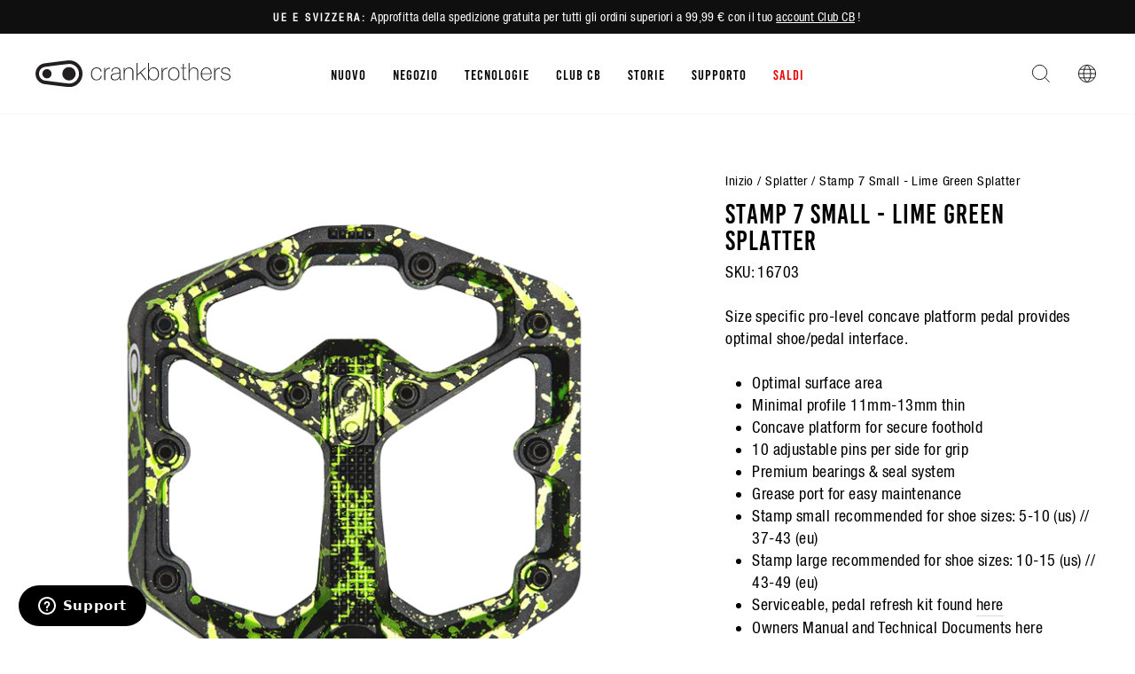

--- FILE ---
content_type: text/html; charset=utf-8
request_url: https://row.crankbrothers.com/it/collections/splatter/products/stamp-7-small-lime-green-splatter?variant=39850218094672
body_size: 48666
content:
<!doctype html>
<html class="no-js" lang="it" dir="ltr">
  <head>
<script type="application/vnd.locksmith+json" data-locksmith>{"version":"v254","locked":false,"initialized":true,"scope":"product","access_granted":true,"access_denied":false,"requires_customer":false,"manual_lock":false,"remote_lock":false,"has_timeout":false,"remote_rendered":null,"hide_resource":false,"hide_links_to_resource":false,"transparent":true,"locks":{"all":[],"opened":[]},"keys":[],"keys_signature":"ca210c1a729d201a170d40149be8183b914954b661a2da3f4a39ebe392b0c4b6","state":{"template":"product.pedals-match","theme":120982011984,"product":"stamp-7-small-lime-green-splatter","collection":"splatter","page":null,"blog":null,"article":null,"app":null},"now":1769063319,"path":"\/collections\/splatter\/products\/stamp-7-small-lime-green-splatter","locale_root_url":"\/it","canonical_url":"https:\/\/row.crankbrothers.com\/it\/products\/stamp-7-small-lime-green-splatter","customer_id":null,"customer_id_signature":"ca210c1a729d201a170d40149be8183b914954b661a2da3f4a39ebe392b0c4b6","cart":null}</script><script data-locksmith>!function(){undefined;!function(){var s=window.Locksmith={},e=document.querySelector('script[type="application/vnd.locksmith+json"]'),n=e&&e.innerHTML;if(s.state={},s.util={},s.loading=!1,n)try{s.state=JSON.parse(n)}catch(d){}if(document.addEventListener&&document.querySelector){var o,i,a,t=[76,79,67,75,83,77,73,84,72,49,49],c=function(){i=t.slice(0)},l="style",r=function(e){e&&27!==e.keyCode&&"click"!==e.type||(document.removeEventListener("keydown",r),document.removeEventListener("click",r),o&&document.body.removeChild(o),o=null)};c(),document.addEventListener("keyup",function(e){if(e.keyCode===i[0]){if(clearTimeout(a),i.shift(),0<i.length)return void(a=setTimeout(c,1e3));c(),r(),(o=document.createElement("div"))[l].width="50%",o[l].maxWidth="1000px",o[l].height="85%",o[l].border="1px rgba(0, 0, 0, 0.2) solid",o[l].background="rgba(255, 255, 255, 0.99)",o[l].borderRadius="4px",o[l].position="fixed",o[l].top="50%",o[l].left="50%",o[l].transform="translateY(-50%) translateX(-50%)",o[l].boxShadow="0 2px 5px rgba(0, 0, 0, 0.3), 0 0 100vh 100vw rgba(0, 0, 0, 0.5)",o[l].zIndex="2147483645";var t=document.createElement("textarea");t.value=JSON.stringify(JSON.parse(n),null,2),t[l].border="none",t[l].display="block",t[l].boxSizing="border-box",t[l].width="100%",t[l].height="100%",t[l].background="transparent",t[l].padding="22px",t[l].fontFamily="monospace",t[l].fontSize="14px",t[l].color="#333",t[l].resize="none",t[l].outline="none",t.readOnly=!0,o.appendChild(t),document.body.appendChild(o),t.addEventListener("click",function(e){e.stopImmediatePropagation()}),t.select(),document.addEventListener("keydown",r),document.addEventListener("click",r)}})}s.isEmbedded=-1!==window.location.search.indexOf("_ab=0&_fd=0&_sc=1"),s.path=s.state.path||window.location.pathname,s.basePath=s.state.locale_root_url.concat("/apps/locksmith").replace(/^\/\//,"/"),s.reloading=!1,s.util.console=window.console||{log:function(){},error:function(){}},s.util.makeUrl=function(e,t){var n,o=s.basePath+e,i=[],a=s.cache();for(n in a)i.push(n+"="+encodeURIComponent(a[n]));for(n in t)i.push(n+"="+encodeURIComponent(t[n]));return s.state.customer_id&&(i.push("customer_id="+encodeURIComponent(s.state.customer_id)),i.push("customer_id_signature="+encodeURIComponent(s.state.customer_id_signature))),o+=(-1===o.indexOf("?")?"?":"&")+i.join("&")},s._initializeCallbacks=[],s.on=function(e,t){if("initialize"!==e)throw'Locksmith.on() currently only supports the "initialize" event';s._initializeCallbacks.push(t)},s.initializeSession=function(e){if(!s.isEmbedded){var t=!1,n=!0,o=!0;(e=e||{}).silent&&(o=n=!(t=!0)),s.ping({silent:t,spinner:n,reload:o,callback:function(){s._initializeCallbacks.forEach(function(e){e()})}})}},s.cache=function(e){var t={};try{var n=function i(e){return(document.cookie.match("(^|; )"+e+"=([^;]*)")||0)[2]};t=JSON.parse(decodeURIComponent(n("locksmith-params")||"{}"))}catch(d){}if(e){for(var o in e)t[o]=e[o];document.cookie="locksmith-params=; expires=Thu, 01 Jan 1970 00:00:00 GMT; path=/",document.cookie="locksmith-params="+encodeURIComponent(JSON.stringify(t))+"; path=/"}return t},s.cache.cart=s.state.cart,s.cache.cartLastSaved=null,s.params=s.cache(),s.util.reload=function(){s.reloading=!0;try{window.location.href=window.location.href.replace(/#.*/,"")}catch(d){s.util.console.error("Preferred reload method failed",d),window.location.reload()}},s.cache.saveCart=function(e){if(!s.cache.cart||s.cache.cart===s.cache.cartLastSaved)return e?e():null;var t=s.cache.cartLastSaved;s.cache.cartLastSaved=s.cache.cart,fetch("/cart/update.js",{method:"POST",headers:{"Content-Type":"application/json",Accept:"application/json"},body:JSON.stringify({attributes:{locksmith:s.cache.cart}})}).then(function(e){if(!e.ok)throw new Error("Cart update failed: "+e.status);return e.json()}).then(function(){e&&e()})["catch"](function(e){if(s.cache.cartLastSaved=t,!s.reloading)throw e})},s.util.spinnerHTML='<style>body{background:#FFF}@keyframes spin{from{transform:rotate(0deg)}to{transform:rotate(360deg)}}#loading{display:flex;width:100%;height:50vh;color:#777;align-items:center;justify-content:center}#loading .spinner{display:block;animation:spin 600ms linear infinite;position:relative;width:50px;height:50px}#loading .spinner-ring{stroke:currentColor;stroke-dasharray:100%;stroke-width:2px;stroke-linecap:round;fill:none}</style><div id="loading"><div class="spinner"><svg width="100%" height="100%"><svg preserveAspectRatio="xMinYMin"><circle class="spinner-ring" cx="50%" cy="50%" r="45%"></circle></svg></svg></div></div>',s.util.clobberBody=function(e){document.body.innerHTML=e},s.util.clobberDocument=function(e){e.responseText&&(e=e.responseText),document.documentElement&&document.removeChild(document.documentElement);var t=document.open("text/html","replace");t.writeln(e),t.close(),setTimeout(function(){var e=t.querySelector("[autofocus]");e&&e.focus()},100)},s.util.serializeForm=function(e){if(e&&"FORM"===e.nodeName){var t,n,o={};for(t=e.elements.length-1;0<=t;t-=1)if(""!==e.elements[t].name)switch(e.elements[t].nodeName){case"INPUT":switch(e.elements[t].type){default:case"text":case"hidden":case"password":case"button":case"reset":case"submit":o[e.elements[t].name]=e.elements[t].value;break;case"checkbox":case"radio":e.elements[t].checked&&(o[e.elements[t].name]=e.elements[t].value);break;case"file":}break;case"TEXTAREA":o[e.elements[t].name]=e.elements[t].value;break;case"SELECT":switch(e.elements[t].type){case"select-one":o[e.elements[t].name]=e.elements[t].value;break;case"select-multiple":for(n=e.elements[t].options.length-1;0<=n;n-=1)e.elements[t].options[n].selected&&(o[e.elements[t].name]=e.elements[t].options[n].value)}break;case"BUTTON":switch(e.elements[t].type){case"reset":case"submit":case"button":o[e.elements[t].name]=e.elements[t].value}}return o}},s.util.on=function(e,a,s,t){t=t||document;var c="locksmith-"+e+a,n=function(e){var t=e.target,n=e.target.parentElement,o=t&&t.className&&(t.className.baseVal||t.className)||"",i=n&&n.className&&(n.className.baseVal||n.className)||"";("string"==typeof o&&-1!==o.split(/\s+/).indexOf(a)||"string"==typeof i&&-1!==i.split(/\s+/).indexOf(a))&&!e[c]&&(e[c]=!0,s(e))};t.attachEvent?t.attachEvent(e,n):t.addEventListener(e,n,!1)},s.util.enableActions=function(e){s.util.on("click","locksmith-action",function(e){e.preventDefault();var t=e.target;t.dataset.confirmWith&&!confirm(t.dataset.confirmWith)||(t.disabled=!0,t.innerText=t.dataset.disableWith,s.post("/action",t.dataset.locksmithParams,{spinner:!1,type:"text",success:function(e){(e=JSON.parse(e.responseText)).message&&alert(e.message),s.util.reload()}}))},e)},s.util.inject=function(e,t){var n=["data","locksmith","append"];if(-1!==t.indexOf(n.join("-"))){var o=document.createElement("div");o.innerHTML=t,e.appendChild(o)}else e.innerHTML=t;var i,a,s=e.querySelectorAll("script");for(a=0;a<s.length;++a){i=s[a];var c=document.createElement("script");if(i.type&&(c.type=i.type),i.src)c.src=i.src;else{var l=document.createTextNode(i.innerHTML);c.appendChild(l)}e.appendChild(c)}var r=e.querySelector("[autofocus]");r&&r.focus()},s.post=function(e,t,n){!1!==(n=n||{}).spinner&&s.util.clobberBody(s.util.spinnerHTML);var o={};n.container===document?(o.layout=1,n.success=function(e){s.util.clobberDocument(e)}):n.container&&(o.layout=0,n.success=function(e){var t=document.getElementById(n.container);s.util.inject(t,e),t.id===t.firstChild.id&&t.parentElement.replaceChild(t.firstChild,t)}),n.form_type&&(t.form_type=n.form_type),n.include_layout_classes!==undefined&&(t.include_layout_classes=n.include_layout_classes),n.lock_id!==undefined&&(t.lock_id=n.lock_id),s.loading=!0;var i=s.util.makeUrl(e,o),a="json"===n.type||"text"===n.type;fetch(i,{method:"POST",headers:{"Content-Type":"application/json",Accept:a?"application/json":"text/html"},body:JSON.stringify(t)}).then(function(e){if(!e.ok)throw new Error("Request failed: "+e.status);return e.text()}).then(function(e){var t=n.success||s.util.clobberDocument;t(a?{responseText:e}:e)})["catch"](function(e){if(!s.reloading)if("dashboard.weglot.com"!==window.location.host){if(!n.silent)throw alert("Something went wrong! Please refresh and try again."),e;console.error(e)}else console.error(e)})["finally"](function(){s.loading=!1})},s.postResource=function(e,t){e.path=s.path,e.search=window.location.search,e.state=s.state,e.passcode&&(e.passcode=e.passcode.trim()),e.email&&(e.email=e.email.trim()),e.state.cart=s.cache.cart,e.locksmith_json=s.jsonTag,e.locksmith_json_signature=s.jsonTagSignature,s.post("/resource",e,t)},s.ping=function(e){if(!s.isEmbedded){e=e||{};s.post("/ping",{path:s.path,search:window.location.search,state:s.state},{spinner:!!e.spinner,silent:"undefined"==typeof e.silent||e.silent,type:"text",success:function(e){e&&e.responseText?(e=JSON.parse(e.responseText)).messages&&0<e.messages.length&&s.showMessages(e.messages):console.error("[Locksmith] Invalid result in ping callback:",e)}})}},s.timeoutMonitor=function(){var e=s.cache.cart;s.ping({callback:function(){e!==s.cache.cart||setTimeout(function(){s.timeoutMonitor()},6e4)}})},s.showMessages=function(e){var t=document.createElement("div");t.style.position="fixed",t.style.left=0,t.style.right=0,t.style.bottom="-50px",t.style.opacity=0,t.style.background="#191919",t.style.color="#ddd",t.style.transition="bottom 0.2s, opacity 0.2s",t.style.zIndex=999999,t.innerHTML="        <style>          .locksmith-ab .locksmith-b { display: none; }          .locksmith-ab.toggled .locksmith-b { display: flex; }          .locksmith-ab.toggled .locksmith-a { display: none; }          .locksmith-flex { display: flex; flex-wrap: wrap; justify-content: space-between; align-items: center; padding: 10px 20px; }          .locksmith-message + .locksmith-message { border-top: 1px #555 solid; }          .locksmith-message a { color: inherit; font-weight: bold; }          .locksmith-message a:hover { color: inherit; opacity: 0.8; }          a.locksmith-ab-toggle { font-weight: inherit; text-decoration: underline; }          .locksmith-text { flex-grow: 1; }          .locksmith-cta { flex-grow: 0; text-align: right; }          .locksmith-cta button { transform: scale(0.8); transform-origin: left; }          .locksmith-cta > * { display: block; }          .locksmith-cta > * + * { margin-top: 10px; }          .locksmith-message a.locksmith-close { flex-grow: 0; text-decoration: none; margin-left: 15px; font-size: 30px; font-family: monospace; display: block; padding: 2px 10px; }                    @media screen and (max-width: 600px) {            .locksmith-wide-only { display: none !important; }            .locksmith-flex { padding: 0 15px; }            .locksmith-flex > * { margin-top: 5px; margin-bottom: 5px; }            .locksmith-cta { text-align: left; }          }                    @media screen and (min-width: 601px) {            .locksmith-narrow-only { display: none !important; }          }        </style>      "+e.map(function(e){return'<div class="locksmith-message">'+e+"</div>"}).join(""),document.body.appendChild(t),document.body.style.position="relative",document.body.parentElement.style.paddingBottom=t.offsetHeight+"px",setTimeout(function(){t.style.bottom=0,t.style.opacity=1},50),s.util.on("click","locksmith-ab-toggle",function(e){e.preventDefault();for(var t=e.target.parentElement;-1===t.className.split(" ").indexOf("locksmith-ab");)t=t.parentElement;-1!==t.className.split(" ").indexOf("toggled")?t.className=t.className.replace("toggled",""):t.className=t.className+" toggled"}),s.util.enableActions(t)}}()}();</script>
      <script data-locksmith>Locksmith.cache.cart=null</script>

  <script data-locksmith>Locksmith.jsonTag="{\"version\":\"v254\",\"locked\":false,\"initialized\":true,\"scope\":\"product\",\"access_granted\":true,\"access_denied\":false,\"requires_customer\":false,\"manual_lock\":false,\"remote_lock\":false,\"has_timeout\":false,\"remote_rendered\":null,\"hide_resource\":false,\"hide_links_to_resource\":false,\"transparent\":true,\"locks\":{\"all\":[],\"opened\":[]},\"keys\":[],\"keys_signature\":\"ca210c1a729d201a170d40149be8183b914954b661a2da3f4a39ebe392b0c4b6\",\"state\":{\"template\":\"product.pedals-match\",\"theme\":120982011984,\"product\":\"stamp-7-small-lime-green-splatter\",\"collection\":\"splatter\",\"page\":null,\"blog\":null,\"article\":null,\"app\":null},\"now\":1769063319,\"path\":\"\\\/collections\\\/splatter\\\/products\\\/stamp-7-small-lime-green-splatter\",\"locale_root_url\":\"\\\/it\",\"canonical_url\":\"https:\\\/\\\/row.crankbrothers.com\\\/it\\\/products\\\/stamp-7-small-lime-green-splatter\",\"customer_id\":null,\"customer_id_signature\":\"ca210c1a729d201a170d40149be8183b914954b661a2da3f4a39ebe392b0c4b6\",\"cart\":null}";Locksmith.jsonTagSignature="4be3556d575c7fde36edb97536ad98d6f47ad2b642fe462644f9830c85d6cc67"</script>
<!-- click tracking -->
<script>
    // function that gets the path of the clicked element. Borrowed from Simo Ahava. https://www.simoahava.com/analytics/create-css-path-variable-for-click-element/
   function gtm_get_click_element_path(element) {
    var el = element;
    if (el instanceof Node) {
      // Build the list of elements along the path
      var elList = [];
      do {
        if (el instanceof Element) {
          var classString = el.classList ? [].slice.call(el.classList).join('.') : '';
          var elementName = (el.tagName ? el.tagName.toLowerCase() : '') + 
              (classString ? '.' + classString : '') + 
              (el.id ? '#' + el.id : '');
          if (elementName) elList.unshift(elementName);
        }
        el = el.parentNode
      } while (el != null);
      // Get the stringified element object name
      var objString = element.toString().match(/\[object (\w+)\]/);
      var elementType = objString ? objString[1] : element.toString();
      var cssString = elList.join(' > ');
      // Return the CSS path as a string, prefixed with the element object name
      return cssString ? elementType + ': ' + cssString : elementType;
    }
   }
    
   window.addEventListener("click", function(event){

     // track clicks on any element and push it to Shopify customer events
     Shopify.analytics.publish("custom_click",{
         click_element : gtm_get_click_element_path(event.target) || '',
         click_id : event.target.id || '',
         click_classes : event.target.className || '',
         click_text : event.target.innerText || '',
         click_target : event.target.target || '',
         click_url : event.target.href || ''
     });

     // track link clicks and push it to Shopify customer events
     var closestLink = event.target.closest('a')
     if (closestLink){
       Shopify.analytics.publish("custom_link_click",{
         click_element : gtm_get_click_element_path(closestLink) || '',
         click_id : closestLink.id || '',
         click_classes : closestLink.className || '',
         click_text : closestLink.innerText || '',
         click_target : closestLink.target || '',
         click_url : closestLink.href || ''
       })
     }
  });
</script>
<!-- end of click tracking --><meta charset="utf-8">
    <meta http-equiv="X-UA-Compatible" content="IE=edge,chrome=1">
    <meta name="viewport" content="width=device-width,initial-scale=1">
    <meta name="theme-color" content="#111111">
    <meta name="facebook-domain-verification" content="hyapkuckxqnzyeuw3sufq1wsgdyl7r">

   

    <link rel="canonical" href="https://row.crankbrothers.com/it/products/stamp-7-small-lime-green-splatter">
    <link rel="preconnect" href="https://cdn.shopify.com">
    <link rel="preconnect" href="https://fonts.shopifycdn.com">
    <link rel="dns-prefetch" href="https://productreviews.shopifycdn.com">
    <link rel="dns-prefetch" href="https://ajax.googleapis.com">
    <link rel="dns-prefetch" href="https://maps.googleapis.com">
    <link rel="dns-prefetch" href="https://maps.gstatic.com"><link rel="shortcut icon" href="//row.crankbrothers.com/cdn/shop/files/favicon-32x32_32x32.png?v=1613734507" type="image/png"><title>Stamp 7 Small - Lime Green Splatter
| Crankbrothers EU
</title>
<meta name="description" content="Optimal surface area Minimal profile 11mm-13mm thin Concave platform for secure foothold 10 adjustable pins per side for grip Premium bearings &amp;amp; seal... Shop now at Crankbrothers EU!">


  <meta property="og:site_name" content="Crankbrothers EU">
  <meta property="og:url" content="https://row.crankbrothers.com/it/products/stamp-7-small-lime-green-splatter"><meta property="og:title" content="Stamp 7 Small - Lime Green Splatter | Crankbrothers EU">
<meta property="og:type" content="product">
<meta property="og:description" content="Optimal surface area Minimal profile 11mm-13mm thin Concave platform for secure foothold 10 adjustable pins per side for grip Premium bearings &amp;amp; seal... Shop now at Crankbrothers EU!">
<meta property="og:image" content="http://row.crankbrothers.com/cdn/shop/products/STAMP7SMALLSPLATTERGREEN.png?v=1660170979">
<meta property="og:image:secure_url" content="https://row.crankbrothers.com/cdn/shop/products/STAMP7SMALLSPLATTERGREEN.png?v=1660170979">
<meta property="og:image:width" content="960">
    <meta property="og:image:height" content="960"><meta name="twitter:site" content="@">
  <meta name="twitter:card" content="summary_large_image"><meta name="twitter:title" content="Stamp 7 Small - Lime Green Splatter | Crankbrothers EU">
<meta name="twitter:description" content="Optimal surface area Minimal profile 11mm-13mm thin Concave platform for secure foothold 10 adjustable pins per side for grip Premium bearings &amp;amp; seal... Shop now at Crankbrothers EU!">
<style data-shopify>@font-face {
  font-family: "Fjalla One";
  font-weight: 400;
  font-style: normal;
  font-display: swap;
  src: url("//row.crankbrothers.com/cdn/fonts/fjalla_one/fjallaone_n4.262edaf1abaf5ed669f7ecd26fc3e24707a0ad85.woff2") format("woff2"),
       url("//row.crankbrothers.com/cdn/fonts/fjalla_one/fjallaone_n4.f67f40342efd2b34cae019d50b4b5c4da6fc5da7.woff") format("woff");
}

  @font-face {
  font-family: "Roboto Condensed";
  font-weight: 400;
  font-style: normal;
  font-display: swap;
  src: url("//row.crankbrothers.com/cdn/fonts/roboto_condensed/robotocondensed_n4.01812de96ca5a5e9d19bef3ca9cc80dd1bf6c8b8.woff2") format("woff2"),
       url("//row.crankbrothers.com/cdn/fonts/roboto_condensed/robotocondensed_n4.3930e6ddba458dc3cb725a82a2668eac3c63c104.woff") format("woff");
}


  @font-face {
  font-family: "Roboto Condensed";
  font-weight: 600;
  font-style: normal;
  font-display: swap;
  src: url("//row.crankbrothers.com/cdn/fonts/roboto_condensed/robotocondensed_n6.c516dc992de767fe135f0d2baded23e033d4e3ea.woff2") format("woff2"),
       url("//row.crankbrothers.com/cdn/fonts/roboto_condensed/robotocondensed_n6.881fbb9b185667f58f34ac71cbecd9f5ba6c3efe.woff") format("woff");
}

  @font-face {
  font-family: "Roboto Condensed";
  font-weight: 400;
  font-style: italic;
  font-display: swap;
  src: url("//row.crankbrothers.com/cdn/fonts/roboto_condensed/robotocondensed_i4.05c7f163ad2c00a3c4257606d1227691aff9070b.woff2") format("woff2"),
       url("//row.crankbrothers.com/cdn/fonts/roboto_condensed/robotocondensed_i4.04d9d87e0a45b49fc67a5b9eb5059e1540f5cda3.woff") format("woff");
}

  @font-face {
  font-family: "Roboto Condensed";
  font-weight: 600;
  font-style: italic;
  font-display: swap;
  src: url("//row.crankbrothers.com/cdn/fonts/roboto_condensed/robotocondensed_i6.c9770aa95711259894f917065fd1d7cc3bcfa122.woff2") format("woff2"),
       url("//row.crankbrothers.com/cdn/fonts/roboto_condensed/robotocondensed_i6.cc02aa89ebb03a4bf4511145d33241da8320978a.woff") format("woff");
}

</style><link href="//row.crankbrothers.com/cdn/shop/t/26/assets/theme.css?v=145871892144722523361762970691" rel="stylesheet" type="text/css" media="all" />
    <link href="//row.crankbrothers.com/cdn/shop/t/26/assets/vw-theme.css?v=122786210860594379571765474463" rel="stylesheet" type="text/css" media="all" />
<style data-shopify>:root {
    --typeHeaderPrimary: 'Bebas Kai';
    --typeHeaderFallback: sans-serif;
    --typeHeaderSize: 36px;
    --typeHeaderWeight: 400;
    --typeHeaderLineHeight: 1;
    --typeHeaderSpacing: 0.0em;

    --typeBasePrimary:'Helvetica';
    --typeBaseFallback:sans-serif;
    --typeBaseSize: 18px;
    --typeBaseWeight: 400;
    --typeBaseSpacing: 0.025em;
    --typeBaseLineHeight: 1.4;

    --typeCollectionTitle: 20px;

    --iconWeight: 2px;
    --iconLinecaps: miter;

    
      --buttonRadius: 0px;
    

    --colorGridOverlayOpacity: 0.1;
  }

  .placeholder-content {
    background-image: linear-gradient(100deg, #ffffff 40%, #f7f7f7 63%, #ffffff 79%);
  }
  /* Custom styles for a campaign re-skin of the homepage */</style>



<script type="text/javascript">
    var _iub = _iub || [];
    _iub.csConfiguration = {
    "askConsentAtCookiePolicyUpdate": true,
    "cookiePolicyInOtherWindow": true,
    "countryDetection": true,
    "enableLgpd": true,
    "enableUspr": true,
    "lgpdAppliesGlobally": false,
    "perPurposeConsent": true,
    "siteId": 1972034,
    "whitelabel": false,
    "cookiePolicyId": 21615647,
    "i18n": {
        "en": {
            "banner": {
                "reject_button_caption": "Accept only the necessary cookies"
            }
        },
        "de": {
            "banner": {
                "reject_button_caption": "Akzeptieren Sie nur die notwendigen Cookies"
            }
        },
        "fr": {
            "banner": {
                "reject_button_caption": "Accepter les cookies strictement nécessaires"
            }
        },
        "it": {
            "banner": {
                "reject_button_caption": "Accetta solo i cookie necessari"
            }
        },
        "es": {
            "banner": {
                "reject_button_caption": "Solo acepta las cookies necesarias"
            }
        }
    },
    "callback": {
        "onPreferenceExpressedOrNotNeeded": function(preference) {
            dataLayer.push({
                iubenda_ccpa_opted_out: _iub.cs.api.isCcpaOptedOut()
            });
            if (!preference) {
                dataLayer.push({
                    event: "iubenda_preference_not_needed"
                });
            } else {
                if (preference.consent === true) {
                    dataLayer.push({
                        event: "iubenda_consent_given"
                    });
                } else if (preference.consent === false) {
                    dataLayer.push({
                        event: "iubenda_consent_rejected"
                    });
                } else if (preference.purposes) {
                    for (var purposeId in preference.purposes) {
                        if (preference.purposes[purposeId]) {
                            dataLayer.push({
                                event: "iubenda_consent_given_purpose_" + purposeId
                            });
                        }
                    }
                }
            }
        }
    },
    "banner": {
        "acceptButtonDisplay": true,
        "closeButtonDisplay": false,
        "customizeButtonDisplay": true,
        "explicitWithdrawal": true,
        "listPurposes": true,
        "logo": null,
        "position": "bottom",
        "rejectButtonDisplay": true,
        "showTitle": false
    }
  };
  _iub.csLangConfiguration = {
    "en": {
        "cookiePolicyId": 18809140
    },
    "de": {
        "cookiePolicyId": 33205007
    },
    "fr": {
        "cookiePolicyId": 20833290
    },
    "it": {
        "cookiePolicyId": 21615647
    },
    "es": {
        "cookiePolicyId": 60429602
    }
};
</script>
<script type="text/javascript" src="//cdn.iubenda.com/cs/iubenda_cs.js" charset="UTF-8" async></script>

<script>
      document.documentElement.className = document.documentElement.className.replace('no-js', 'js');

      window.theme = window.theme || {};
      theme.routes = {
        home: "/it",
        cart: "/it/cart.js",
        cartPage: "/it/cart",
        cartAdd: "/it/cart/add.js",
        cartChange: "/it/cart/change.js",
        search: "/it/search"
      };
      theme.strings = {
        soldOut: "Esaurito",
      unavailable: "Non disponibile",
      inStockLabel: "In magazzino, pronto per la spedizione",
      stockLabel: "Magazzino basso, [count] articoli rimasti",
      willNotShipUntil: "Pronto per la spedizione [date]",
      willBeInStockAfter: "Di nuovo in magazzino [date]",
      waitingForStock: "Inventario in arrivo",
      savePrice: "Salva [saved_amount]",
      cartEmpty: "Il tuo carrello è attualmente vuoto.",
      cartTermsConfirmation: "Devi accettare i termini e le condizioni di vendita per procedere al pagamento",
      searchCollections: "Collezioni:",
      searchPages: "Pagine:",
      searchArticles: "Articoli:"
      };
      theme.settings = {
        dynamicVariantsEnable: true,
        cartType: "drawer",
      isCustomerTemplate:  false,
      moneyFormat: "€{{amount_with_comma_separator}}",
      saveType: "dollar",
      productImageSize: "square",
      productImageCover: false,
      predictiveSearch: true,
      predictiveSearchType: "product,article,page,collection",
      quickView: false,
      themeName: 'Impulse',
        themeVersion: "5.5.3"
      };
    </script>

    
    <script>window.performance && window.performance.mark && window.performance.mark('shopify.content_for_header.start');</script><meta name="google-site-verification" content="HqL2o6f8JMSrAO44Jq0KUjpcydN6PI2sZiH4og5PFlY">
<meta id="shopify-digital-wallet" name="shopify-digital-wallet" content="/27826238/digital_wallets/dialog">
<meta name="shopify-checkout-api-token" content="64ddcff0139eab088a7f4a1620c830f4">
<link rel="alternate" hreflang="x-default" href="https://int.crankbrothers.com/products/stamp-7-small-lime-green-splatter">
<link rel="alternate" hreflang="en-AT" href="https://int.crankbrothers.com/en-at/products/stamp-7-small-lime-green-splatter">
<link rel="alternate" hreflang="de-AT" href="https://int.crankbrothers.com/de-at/products/stamp-7-small-lime-green-splatter">
<link rel="alternate" hreflang="en-CH" href="https://int.crankbrothers.com/en-ch/products/stamp-7-small-lime-green-splatter">
<link rel="alternate" hreflang="it-CH" href="https://int.crankbrothers.com/it-ch/products/stamp-7-small-lime-green-splatter">
<link rel="alternate" hreflang="de-CH" href="https://int.crankbrothers.com/de-ch/products/stamp-7-small-lime-green-splatter">
<link rel="alternate" hreflang="fr-CH" href="https://int.crankbrothers.com/fr-ch/products/stamp-7-small-lime-green-splatter">
<link rel="alternate" hreflang="en-DE" href="https://int.crankbrothers.com/products/stamp-7-small-lime-green-splatter">
<link rel="alternate" hreflang="it-DE" href="https://int.crankbrothers.com/it/products/stamp-7-small-lime-green-splatter">
<link rel="alternate" hreflang="de-DE" href="https://int.crankbrothers.com/de/products/stamp-7-small-lime-green-splatter">
<link rel="alternate" hreflang="fr-DE" href="https://int.crankbrothers.com/fr/products/stamp-7-small-lime-green-splatter">
<link rel="alternate" hreflang="es-DE" href="https://int.crankbrothers.com/es/products/stamp-7-small-lime-green-splatter">
<link rel="alternate" hreflang="en-NR" href="https://row.crankbrothers.com/products/stamp-7-small-lime-green-splatter">
<link rel="alternate" hreflang="it-NR" href="https://row.crankbrothers.com/it/products/stamp-7-small-lime-green-splatter">
<link rel="alternate" hreflang="de-NR" href="https://row.crankbrothers.com/de/products/stamp-7-small-lime-green-splatter">
<link rel="alternate" hreflang="fr-NR" href="https://row.crankbrothers.com/fr/products/stamp-7-small-lime-green-splatter">
<link rel="alternate" hreflang="es-NR" href="https://row.crankbrothers.com/es/products/stamp-7-small-lime-green-splatter">
<link rel="alternate" type="application/json+oembed" href="https://row.crankbrothers.com/it/products/stamp-7-small-lime-green-splatter.oembed">
<script async="async" src="/checkouts/internal/preloads.js?locale=it-NR"></script>
<link rel="preconnect" href="https://shop.app" crossorigin="anonymous">
<script async="async" src="https://shop.app/checkouts/internal/preloads.js?locale=it-NR&shop_id=27826238" crossorigin="anonymous"></script>
<script id="shopify-features" type="application/json">{"accessToken":"64ddcff0139eab088a7f4a1620c830f4","betas":["rich-media-storefront-analytics"],"domain":"row.crankbrothers.com","predictiveSearch":true,"shopId":27826238,"locale":"it"}</script>
<script>var Shopify = Shopify || {};
Shopify.shop = "eur-crankbrothers-com.myshopify.com";
Shopify.locale = "it";
Shopify.currency = {"active":"EUR","rate":"1.0"};
Shopify.country = "NR";
Shopify.theme = {"name":"crankbrothers_impulse_2022\/main-intl","id":120982011984,"schema_name":"Impulse","schema_version":"5.5.3","theme_store_id":null,"role":"main"};
Shopify.theme.handle = "null";
Shopify.theme.style = {"id":null,"handle":null};
Shopify.cdnHost = "row.crankbrothers.com/cdn";
Shopify.routes = Shopify.routes || {};
Shopify.routes.root = "/it/";</script>
<script type="module">!function(o){(o.Shopify=o.Shopify||{}).modules=!0}(window);</script>
<script>!function(o){function n(){var o=[];function n(){o.push(Array.prototype.slice.apply(arguments))}return n.q=o,n}var t=o.Shopify=o.Shopify||{};t.loadFeatures=n(),t.autoloadFeatures=n()}(window);</script>
<script>
  window.ShopifyPay = window.ShopifyPay || {};
  window.ShopifyPay.apiHost = "shop.app\/pay";
  window.ShopifyPay.redirectState = null;
</script>
<script id="shop-js-analytics" type="application/json">{"pageType":"product"}</script>
<script defer="defer" async type="module" src="//row.crankbrothers.com/cdn/shopifycloud/shop-js/modules/v2/client.init-shop-cart-sync_dvfQaB1V.it.esm.js"></script>
<script defer="defer" async type="module" src="//row.crankbrothers.com/cdn/shopifycloud/shop-js/modules/v2/chunk.common_BW-OJwDu.esm.js"></script>
<script defer="defer" async type="module" src="//row.crankbrothers.com/cdn/shopifycloud/shop-js/modules/v2/chunk.modal_CX4jaIRf.esm.js"></script>
<script type="module">
  await import("//row.crankbrothers.com/cdn/shopifycloud/shop-js/modules/v2/client.init-shop-cart-sync_dvfQaB1V.it.esm.js");
await import("//row.crankbrothers.com/cdn/shopifycloud/shop-js/modules/v2/chunk.common_BW-OJwDu.esm.js");
await import("//row.crankbrothers.com/cdn/shopifycloud/shop-js/modules/v2/chunk.modal_CX4jaIRf.esm.js");

  window.Shopify.SignInWithShop?.initShopCartSync?.({"fedCMEnabled":true,"windoidEnabled":true});

</script>
<script>
  window.Shopify = window.Shopify || {};
  if (!window.Shopify.featureAssets) window.Shopify.featureAssets = {};
  window.Shopify.featureAssets['shop-js'] = {"shop-cart-sync":["modules/v2/client.shop-cart-sync_CGEUFKvL.it.esm.js","modules/v2/chunk.common_BW-OJwDu.esm.js","modules/v2/chunk.modal_CX4jaIRf.esm.js"],"init-fed-cm":["modules/v2/client.init-fed-cm_Q280f13X.it.esm.js","modules/v2/chunk.common_BW-OJwDu.esm.js","modules/v2/chunk.modal_CX4jaIRf.esm.js"],"shop-cash-offers":["modules/v2/client.shop-cash-offers_DoRGZwcj.it.esm.js","modules/v2/chunk.common_BW-OJwDu.esm.js","modules/v2/chunk.modal_CX4jaIRf.esm.js"],"shop-login-button":["modules/v2/client.shop-login-button_DMM6ww0E.it.esm.js","modules/v2/chunk.common_BW-OJwDu.esm.js","modules/v2/chunk.modal_CX4jaIRf.esm.js"],"pay-button":["modules/v2/client.pay-button_B6q2F277.it.esm.js","modules/v2/chunk.common_BW-OJwDu.esm.js","modules/v2/chunk.modal_CX4jaIRf.esm.js"],"shop-button":["modules/v2/client.shop-button_COUnjhWS.it.esm.js","modules/v2/chunk.common_BW-OJwDu.esm.js","modules/v2/chunk.modal_CX4jaIRf.esm.js"],"avatar":["modules/v2/client.avatar_BTnouDA3.it.esm.js"],"init-windoid":["modules/v2/client.init-windoid_CrSLay9H.it.esm.js","modules/v2/chunk.common_BW-OJwDu.esm.js","modules/v2/chunk.modal_CX4jaIRf.esm.js"],"init-shop-for-new-customer-accounts":["modules/v2/client.init-shop-for-new-customer-accounts_BGmSGr-t.it.esm.js","modules/v2/client.shop-login-button_DMM6ww0E.it.esm.js","modules/v2/chunk.common_BW-OJwDu.esm.js","modules/v2/chunk.modal_CX4jaIRf.esm.js"],"init-shop-email-lookup-coordinator":["modules/v2/client.init-shop-email-lookup-coordinator_BMjbsTlQ.it.esm.js","modules/v2/chunk.common_BW-OJwDu.esm.js","modules/v2/chunk.modal_CX4jaIRf.esm.js"],"init-shop-cart-sync":["modules/v2/client.init-shop-cart-sync_dvfQaB1V.it.esm.js","modules/v2/chunk.common_BW-OJwDu.esm.js","modules/v2/chunk.modal_CX4jaIRf.esm.js"],"shop-toast-manager":["modules/v2/client.shop-toast-manager_C1IUOXW7.it.esm.js","modules/v2/chunk.common_BW-OJwDu.esm.js","modules/v2/chunk.modal_CX4jaIRf.esm.js"],"init-customer-accounts":["modules/v2/client.init-customer-accounts_DyWT7tGr.it.esm.js","modules/v2/client.shop-login-button_DMM6ww0E.it.esm.js","modules/v2/chunk.common_BW-OJwDu.esm.js","modules/v2/chunk.modal_CX4jaIRf.esm.js"],"init-customer-accounts-sign-up":["modules/v2/client.init-customer-accounts-sign-up_DR74S9QP.it.esm.js","modules/v2/client.shop-login-button_DMM6ww0E.it.esm.js","modules/v2/chunk.common_BW-OJwDu.esm.js","modules/v2/chunk.modal_CX4jaIRf.esm.js"],"shop-follow-button":["modules/v2/client.shop-follow-button_C7goD_zf.it.esm.js","modules/v2/chunk.common_BW-OJwDu.esm.js","modules/v2/chunk.modal_CX4jaIRf.esm.js"],"checkout-modal":["modules/v2/client.checkout-modal_Cy_s3Hxe.it.esm.js","modules/v2/chunk.common_BW-OJwDu.esm.js","modules/v2/chunk.modal_CX4jaIRf.esm.js"],"shop-login":["modules/v2/client.shop-login_ByWJfYRH.it.esm.js","modules/v2/chunk.common_BW-OJwDu.esm.js","modules/v2/chunk.modal_CX4jaIRf.esm.js"],"lead-capture":["modules/v2/client.lead-capture_B-cWF8Yd.it.esm.js","modules/v2/chunk.common_BW-OJwDu.esm.js","modules/v2/chunk.modal_CX4jaIRf.esm.js"],"payment-terms":["modules/v2/client.payment-terms_B2vYrkY2.it.esm.js","modules/v2/chunk.common_BW-OJwDu.esm.js","modules/v2/chunk.modal_CX4jaIRf.esm.js"]};
</script>
<script>(function() {
  var isLoaded = false;
  function asyncLoad() {
    if (isLoaded) return;
    isLoaded = true;
    var urls = ["https:\/\/cdn-scripts.signifyd.com\/shopify\/script-tag.js?shop=eur-crankbrothers-com.myshopify.com","https:\/\/chimpstatic.com\/mcjs-connected\/js\/users\/8f177326f83f2c29141f0b626\/12349837b53e40547ab59d85b.js?shop=eur-crankbrothers-com.myshopify.com","https:\/\/upsells.boldapps.net\/v2_ui\/js\/UpsellTracker.js?shop=eur-crankbrothers-com.myshopify.com","https:\/\/upsells.boldapps.net\/v2_ui\/js\/upsell.js?shop=eur-crankbrothers-com.myshopify.com","https:\/\/cdn-loyalty.yotpo.com\/loader\/ZxzfpyB1QSqCHv81BCs66A.js?shop=eur-crankbrothers-com.myshopify.com","https:\/\/services.nofraud.com\/js\/device.js?shop=eur-crankbrothers-com.myshopify.com"];
    for (var i = 0; i < urls.length; i++) {
      var s = document.createElement('script');
      s.type = 'text/javascript';
      s.async = true;
      s.src = urls[i];
      var x = document.getElementsByTagName('script')[0];
      x.parentNode.insertBefore(s, x);
    }
  };
  if(window.attachEvent) {
    window.attachEvent('onload', asyncLoad);
  } else {
    window.addEventListener('load', asyncLoad, false);
  }
})();</script>
<script id="__st">var __st={"a":27826238,"offset":3600,"reqid":"7a6c1e02-5a78-4cd0-9142-bc47d57b4bb5-1769063319","pageurl":"row.crankbrothers.com\/it\/collections\/splatter\/products\/stamp-7-small-lime-green-splatter?variant=39850218094672","u":"5368b3eb732a","p":"product","rtyp":"product","rid":6726745981008};</script>
<script>window.ShopifyPaypalV4VisibilityTracking = true;</script>
<script id="captcha-bootstrap">!function(){'use strict';const t='contact',e='account',n='new_comment',o=[[t,t],['blogs',n],['comments',n],[t,'customer']],c=[[e,'customer_login'],[e,'guest_login'],[e,'recover_customer_password'],[e,'create_customer']],r=t=>t.map((([t,e])=>`form[action*='/${t}']:not([data-nocaptcha='true']) input[name='form_type'][value='${e}']`)).join(','),a=t=>()=>t?[...document.querySelectorAll(t)].map((t=>t.form)):[];function s(){const t=[...o],e=r(t);return a(e)}const i='password',u='form_key',d=['recaptcha-v3-token','g-recaptcha-response','h-captcha-response',i],f=()=>{try{return window.sessionStorage}catch{return}},m='__shopify_v',_=t=>t.elements[u];function p(t,e,n=!1){try{const o=window.sessionStorage,c=JSON.parse(o.getItem(e)),{data:r}=function(t){const{data:e,action:n}=t;return t[m]||n?{data:e,action:n}:{data:t,action:n}}(c);for(const[e,n]of Object.entries(r))t.elements[e]&&(t.elements[e].value=n);n&&o.removeItem(e)}catch(o){console.error('form repopulation failed',{error:o})}}const l='form_type',E='cptcha';function T(t){t.dataset[E]=!0}const w=window,h=w.document,L='Shopify',v='ce_forms',y='captcha';let A=!1;((t,e)=>{const n=(g='f06e6c50-85a8-45c8-87d0-21a2b65856fe',I='https://cdn.shopify.com/shopifycloud/storefront-forms-hcaptcha/ce_storefront_forms_captcha_hcaptcha.v1.5.2.iife.js',D={infoText:'Protetto da hCaptcha',privacyText:'Privacy',termsText:'Termini'},(t,e,n)=>{const o=w[L][v],c=o.bindForm;if(c)return c(t,g,e,D).then(n);var r;o.q.push([[t,g,e,D],n]),r=I,A||(h.body.append(Object.assign(h.createElement('script'),{id:'captcha-provider',async:!0,src:r})),A=!0)});var g,I,D;w[L]=w[L]||{},w[L][v]=w[L][v]||{},w[L][v].q=[],w[L][y]=w[L][y]||{},w[L][y].protect=function(t,e){n(t,void 0,e),T(t)},Object.freeze(w[L][y]),function(t,e,n,w,h,L){const[v,y,A,g]=function(t,e,n){const i=e?o:[],u=t?c:[],d=[...i,...u],f=r(d),m=r(i),_=r(d.filter((([t,e])=>n.includes(e))));return[a(f),a(m),a(_),s()]}(w,h,L),I=t=>{const e=t.target;return e instanceof HTMLFormElement?e:e&&e.form},D=t=>v().includes(t);t.addEventListener('submit',(t=>{const e=I(t);if(!e)return;const n=D(e)&&!e.dataset.hcaptchaBound&&!e.dataset.recaptchaBound,o=_(e),c=g().includes(e)&&(!o||!o.value);(n||c)&&t.preventDefault(),c&&!n&&(function(t){try{if(!f())return;!function(t){const e=f();if(!e)return;const n=_(t);if(!n)return;const o=n.value;o&&e.removeItem(o)}(t);const e=Array.from(Array(32),(()=>Math.random().toString(36)[2])).join('');!function(t,e){_(t)||t.append(Object.assign(document.createElement('input'),{type:'hidden',name:u})),t.elements[u].value=e}(t,e),function(t,e){const n=f();if(!n)return;const o=[...t.querySelectorAll(`input[type='${i}']`)].map((({name:t})=>t)),c=[...d,...o],r={};for(const[a,s]of new FormData(t).entries())c.includes(a)||(r[a]=s);n.setItem(e,JSON.stringify({[m]:1,action:t.action,data:r}))}(t,e)}catch(e){console.error('failed to persist form',e)}}(e),e.submit())}));const S=(t,e)=>{t&&!t.dataset[E]&&(n(t,e.some((e=>e===t))),T(t))};for(const o of['focusin','change'])t.addEventListener(o,(t=>{const e=I(t);D(e)&&S(e,y())}));const B=e.get('form_key'),M=e.get(l),P=B&&M;t.addEventListener('DOMContentLoaded',(()=>{const t=y();if(P)for(const e of t)e.elements[l].value===M&&p(e,B);[...new Set([...A(),...v().filter((t=>'true'===t.dataset.shopifyCaptcha))])].forEach((e=>S(e,t)))}))}(h,new URLSearchParams(w.location.search),n,t,e,['guest_login'])})(!0,!0)}();</script>
<script integrity="sha256-4kQ18oKyAcykRKYeNunJcIwy7WH5gtpwJnB7kiuLZ1E=" data-source-attribution="shopify.loadfeatures" defer="defer" src="//row.crankbrothers.com/cdn/shopifycloud/storefront/assets/storefront/load_feature-a0a9edcb.js" crossorigin="anonymous"></script>
<script crossorigin="anonymous" defer="defer" src="//row.crankbrothers.com/cdn/shopifycloud/storefront/assets/shopify_pay/storefront-65b4c6d7.js?v=20250812"></script>
<script data-source-attribution="shopify.dynamic_checkout.dynamic.init">var Shopify=Shopify||{};Shopify.PaymentButton=Shopify.PaymentButton||{isStorefrontPortableWallets:!0,init:function(){window.Shopify.PaymentButton.init=function(){};var t=document.createElement("script");t.src="https://row.crankbrothers.com/cdn/shopifycloud/portable-wallets/latest/portable-wallets.it.js",t.type="module",document.head.appendChild(t)}};
</script>
<script data-source-attribution="shopify.dynamic_checkout.buyer_consent">
  function portableWalletsHideBuyerConsent(e){var t=document.getElementById("shopify-buyer-consent"),n=document.getElementById("shopify-subscription-policy-button");t&&n&&(t.classList.add("hidden"),t.setAttribute("aria-hidden","true"),n.removeEventListener("click",e))}function portableWalletsShowBuyerConsent(e){var t=document.getElementById("shopify-buyer-consent"),n=document.getElementById("shopify-subscription-policy-button");t&&n&&(t.classList.remove("hidden"),t.removeAttribute("aria-hidden"),n.addEventListener("click",e))}window.Shopify?.PaymentButton&&(window.Shopify.PaymentButton.hideBuyerConsent=portableWalletsHideBuyerConsent,window.Shopify.PaymentButton.showBuyerConsent=portableWalletsShowBuyerConsent);
</script>
<script data-source-attribution="shopify.dynamic_checkout.cart.bootstrap">document.addEventListener("DOMContentLoaded",(function(){function t(){return document.querySelector("shopify-accelerated-checkout-cart, shopify-accelerated-checkout")}if(t())Shopify.PaymentButton.init();else{new MutationObserver((function(e,n){t()&&(Shopify.PaymentButton.init(),n.disconnect())})).observe(document.body,{childList:!0,subtree:!0})}}));
</script>
<link id="shopify-accelerated-checkout-styles" rel="stylesheet" media="screen" href="https://row.crankbrothers.com/cdn/shopifycloud/portable-wallets/latest/accelerated-checkout-backwards-compat.css" crossorigin="anonymous">
<style id="shopify-accelerated-checkout-cart">
        #shopify-buyer-consent {
  margin-top: 1em;
  display: inline-block;
  width: 100%;
}

#shopify-buyer-consent.hidden {
  display: none;
}

#shopify-subscription-policy-button {
  background: none;
  border: none;
  padding: 0;
  text-decoration: underline;
  font-size: inherit;
  cursor: pointer;
}

#shopify-subscription-policy-button::before {
  box-shadow: none;
}

      </style>
<script id="sections-script" data-sections="main-product" defer="defer" src="//row.crankbrothers.com/cdn/shop/t/26/compiled_assets/scripts.js?v=9239"></script>
<script>window.performance && window.performance.mark && window.performance.mark('shopify.content_for_header.end');</script>
    <!-- BEGIN custom hreflang snippet -->
<!--
    The following hreflang tags are custom and will be activated when default
    hreflangs are disabled by shopify 
  
<link rel="alternate" hreflang="x-default" href="https://int.crankbrothers.com/collections/splatter/products/stamp-7-small-lime-green-splatter">
<link rel="alternate" hreflang="de-DE" href="https://int.crankbrothers.com/de/collections/splatter/products/stamp-7-small-lime-green-splatter">
  
<link rel="alternate" hreflang="fr-FR" href="https://int.crankbrothers.com/fr/collections/splatter/products/stamp-7-small-lime-green-splatter">
  
<link rel="alternate" hreflang="it-IT" href="https://int.crankbrothers.com/it/collections/splatter/products/stamp-7-small-lime-green-splatter">
  
<link rel="alternate" hreflang="es-ES" href="https://int.crankbrothers.com/es/collections/splatter/products/stamp-7-small-lime-green-splatter">
  
<link rel="alternate" hreflang="de-AT" href="https://int.crankbrothers.com/de-AT/collections/splatter/products/stamp-7-small-lime-green-splatter">
  
<link rel="alternate" hreflang="it-CH" href="https://int.crankbrothers.com/-CH/it/collections/splatter/products/stamp-7-small-lime-green-splatter">
  
<link rel="alternate" hreflang="de-CH" href="https://int.crankbrothers.com/de-CH/collections/splatter/products/stamp-7-small-lime-green-splatter">
  
<link rel="alternate" hreflang="fr-CH" href="https://int.crankbrothers.com/fr-CH/collections/splatter/products/stamp-7-small-lime-green-splatter">
  
<link rel="alternate" hreflang="en-AD" href="https://int.crankbrothers.com/collections/splatter/products/stamp-7-small-lime-green-splatter">
  
<link rel="alternate" hreflang="en-BE" href="https://int.crankbrothers.com/collections/splatter/products/stamp-7-small-lime-green-splatter">
  
<link rel="alternate" hreflang="en-BG" href="https://int.crankbrothers.com/collections/splatter/products/stamp-7-small-lime-green-splatter">
  
<link rel="alternate" hreflang="en-HR" href="https://int.crankbrothers.com/collections/splatter/products/stamp-7-small-lime-green-splatter">
  
<link rel="alternate" hreflang="en-CY" href="https://int.crankbrothers.com/collections/splatter/products/stamp-7-small-lime-green-splatter">
  
<link rel="alternate" hreflang="en-CZ" href="https://int.crankbrothers.com/collections/splatter/products/stamp-7-small-lime-green-splatter">
  
<link rel="alternate" hreflang="en-DK" href="https://int.crankbrothers.com/collections/splatter/products/stamp-7-small-lime-green-splatter">
  
<link rel="alternate" hreflang="en-EE" href="https://int.crankbrothers.com/collections/splatter/products/stamp-7-small-lime-green-splatter">
  
<link rel="alternate" hreflang="en-FI" href="https://int.crankbrothers.com/collections/splatter/products/stamp-7-small-lime-green-splatter">
  
<link rel="alternate" hreflang="en-GR" href="https://int.crankbrothers.com/collections/splatter/products/stamp-7-small-lime-green-splatter">
  
<link rel="alternate" hreflang="en-HU" href="https://int.crankbrothers.com/collections/splatter/products/stamp-7-small-lime-green-splatter">
  
<link rel="alternate" hreflang="en-IE" href="https://int.crankbrothers.com/collections/splatter/products/stamp-7-small-lime-green-splatter">
  
<link rel="alternate" hreflang="en-LV" href="https://int.crankbrothers.com/collections/splatter/products/stamp-7-small-lime-green-splatter">
  
<link rel="alternate" hreflang="en-LT" href="https://int.crankbrothers.com/collections/splatter/products/stamp-7-small-lime-green-splatter">
  
<link rel="alternate" hreflang="en-LU" href="https://int.crankbrothers.com/collections/splatter/products/stamp-7-small-lime-green-splatter">
  
<link rel="alternate" hreflang="en-MT" href="https://int.crankbrothers.com/collections/splatter/products/stamp-7-small-lime-green-splatter">
  
<link rel="alternate" hreflang="en-NL" href="https://int.crankbrothers.com/collections/splatter/products/stamp-7-small-lime-green-splatter">
  
<link rel="alternate" hreflang="en-PL" href="https://int.crankbrothers.com/collections/splatter/products/stamp-7-small-lime-green-splatter">
  
<link rel="alternate" hreflang="en-PT" href="https://int.crankbrothers.com/collections/splatter/products/stamp-7-small-lime-green-splatter">
  
<link rel="alternate" hreflang="en-RO" href="https://int.crankbrothers.com/collections/splatter/products/stamp-7-small-lime-green-splatter">
  
<link rel="alternate" hreflang="en-SK" href="https://int.crankbrothers.com/collections/splatter/products/stamp-7-small-lime-green-splatter">
  
<link rel="alternate" hreflang="en-SI" href="https://int.crankbrothers.com/collections/splatter/products/stamp-7-small-lime-green-splatter">
  
<link rel="alternate" hreflang="es-ES" href="https://int.crankbrothers.com/collections/splatter/products/stamp-7-small-lime-green-splatter">
  
<link rel="alternate" hreflang="en-SE" href="https://int.crankbrothers.com/collections/splatter/products/stamp-7-small-lime-green-splatter">
  
-->
  
<!-- END custom hreflang snippet -->
  


    <script>
  // Cookie policy IDs for different languages
const COOKIE_POLICY_IDS = {
  'it': 21615647,
  'fr': 20833290,
  'de': 33205007,
  'es': 60429602,
  'en': 18809140,
  'default': 18809140
};

// Helper function to get cookie value by name
function getCookie(name) {
  const nameEQ = name + "=";
  const cookies = document.cookie.split(';');
  for (let cookie of cookies) {
    let c = cookie.trim();
    if (c.indexOf(nameEQ) === 0) {
      return decodeURIComponent(c.substring(nameEQ.length));
    }
  }
  return null;
}

// Get Iubenda consent from cookies - returns the most recent one
function getIubendaConsentFromCookie() {
  const allPolicyIds = Object.values(COOKIE_POLICY_IDS);
  let mostRecentConsent = null;
  let mostRecentTimestamp = null;
  
  // Check all possible cookies and find the most recent one
  for (let policyId of allPolicyIds) {
    const cookieName = `_iub_cs-${policyId}`;
    const cookieValue = getCookie(cookieName);
    
    if (cookieValue) {
      try {
        const consentData = JSON.parse(cookieValue);
        
        // Check if the cookie has valid consent data
        if (consentData && consentData.purposes && consentData.timestamp) {
          const timestamp = new Date(consentData.timestamp).getTime();
          
          // Keep the most recent consent
          if (!mostRecentTimestamp || timestamp > mostRecentTimestamp) {
            mostRecentTimestamp = timestamp;
            mostRecentConsent = {
              analytics: true,
              marketing: consentData.purposes['5'] === true,
              preferences: consentData.purposes['3'] === true,
              sale_of_data: consentData.purposes['5'] === true,
              timestamp: consentData.timestamp,
              policyId: consentData.id || policyId
            };
          }
        }
      } catch (e) {
        console.error('Error parsing Iubenda cookie:', e);
      }
    }
  }
  
  if (mostRecentConsent) {
    console.log('Using most recent Iubenda consent from policy ID:', mostRecentConsent.policyId, 'timestamp:', mostRecentConsent.timestamp);
  }
  
  return mostRecentConsent;
}

// Get Iubenda consent
function getIubendaConsent() {
  // Get consent from cookie
  const cookieConsent = getIubendaConsentFromCookie();
  if (cookieConsent) {
    console.log('Iubenda consent loaded from cookie:', cookieConsent);
    return cookieConsent;
  }
  
  // Default consent state (conservative approach)
  console.log('No Iubenda consent found, using default values');
  return {
    analytics: true,
    marketing: false,
    preferences: false,
    sale_of_data: false
  };
}

// Convert to Google Consent Mode format
function toConsentMode(consent) {
  return {
    event: "consent_update",
    analytics_storage: "granted",
    ad_storage: consent.marketing ? "granted" : "denied",
    functionality_storage: consent.preferences ? "granted" : "denied",
    ad_user_data: consent.sale_of_data ? "granted" : "denied",
    ad_personalization: consent.sale_of_data ? "granted" : "denied"
  };
}

// Push consent to dataLayer (for Google Tag Manager)
function pushConsentToGTM(consent, source) {
  if (typeof window.dataLayer !== 'undefined') {
    const consentMode = toConsentMode(consent);
    consentMode.source = source;
    window.dataLayer.push(consentMode);
    console.log('Consent pushed to dataLayer:', consentMode);
  } else {
    console.warn('dataLayer not found');
  }
}

// Handler for consent updates
function handleConsentUpdate(source) {
  const consent = getIubendaConsent();
  pushConsentToGTM(consent, source);
}

// Initialize consent on page load (runs once per pageview)
handleConsentUpdate("pageview");
</script>
<script>window.BOLD = window.BOLD || {};
    window.BOLD.common = window.BOLD.common || {};
    window.BOLD.common.Shopify = window.BOLD.common.Shopify || {};
    window.BOLD.common.Shopify.shop = {
      domain: 'int.crankbrothers.com',
      permanent_domain: 'eur-crankbrothers-com.myshopify.com',
      url: 'https://int.crankbrothers.com',
      secure_url: 'https://int.crankbrothers.com',
      money_format: "€{{amount_with_comma_separator}}",
      currency: "EUR"
    };
    window.BOLD.common.Shopify.customer = {
      id: null,
      tags: null,
    };
    window.BOLD.common.Shopify.cart = {"note":null,"attributes":{},"original_total_price":0,"total_price":0,"total_discount":0,"total_weight":0.0,"item_count":0,"items":[],"requires_shipping":false,"currency":"EUR","items_subtotal_price":0,"cart_level_discount_applications":[],"checkout_charge_amount":0};
    window.BOLD.common.template = 'product';window.BOLD.common.Shopify.formatMoney = function(money, format) {
        function n(t, e) {
            return "undefined" == typeof t ? e : t
        }
        function r(t, e, r, i) {
            if (e = n(e, 2),
                r = n(r, ","),
                i = n(i, "."),
            isNaN(t) || null == t)
                return 0;
            t = (t / 100).toFixed(e);
            var o = t.split(".")
                , a = o[0].replace(/(\d)(?=(\d\d\d)+(?!\d))/g, "$1" + r)
                , s = o[1] ? i + o[1] : "";
            return a + s
        }
        "string" == typeof money && (money = money.replace(".", ""));
        var i = ""
            , o = /\{\{\s*(\w+)\s*\}\}/
            , a = format || window.BOLD.common.Shopify.shop.money_format || window.Shopify.money_format || "$ {{ amount }}";
        switch (a.match(o)[1]) {
            case "amount":
                i = r(money, 2, ",", ".");
                break;
            case "amount_no_decimals":
                i = r(money, 0, ",", ".");
                break;
            case "amount_with_comma_separator":
                i = r(money, 2, ".", ",");
                break;
            case "amount_no_decimals_with_comma_separator":
                i = r(money, 0, ".", ",");
                break;
            case "amount_with_space_separator":
                i = r(money, 2, " ", ",");
                break;
            case "amount_no_decimals_with_space_separator":
                i = r(money, 0, " ", ",");
                break;
            case "amount_with_apostrophe_separator":
                i = r(money, 2, "'", ".");
                break;
        }
        return a.replace(o, i);
    };
    window.BOLD.common.Shopify.saveProduct = function (handle, product) {
      if (typeof handle === 'string' && typeof window.BOLD.common.Shopify.products[handle] === 'undefined') {
        if (typeof product === 'number') {
          window.BOLD.common.Shopify.handles[product] = handle;
          product = { id: product };
        }
        window.BOLD.common.Shopify.products[handle] = product;
      }
    };
    window.BOLD.common.Shopify.saveVariant = function (variant_id, variant) {
      if (typeof variant_id === 'number' && typeof window.BOLD.common.Shopify.variants[variant_id] === 'undefined') {
        window.BOLD.common.Shopify.variants[variant_id] = variant;
      }
    };window.BOLD.common.Shopify.products = window.BOLD.common.Shopify.products || {};
    window.BOLD.common.Shopify.variants = window.BOLD.common.Shopify.variants || {};
    window.BOLD.common.Shopify.handles = window.BOLD.common.Shopify.handles || {};window.BOLD.common.Shopify.saveProduct("stamp-7-small-lime-green-splatter", 6726745981008);window.BOLD.common.Shopify.saveVariant(39850218094672, { product_id: 6726745981008, product_handle: "stamp-7-small-lime-green-splatter", price: 13999, group_id: '', csp_metafield: {}});window.BOLD.apps_installed = {"Product Upsell":3} || {};window.BOLD.common.Shopify.saveProduct("stamp-7-small-red-splatter", 6726746046544);window.BOLD.common.Shopify.saveVariant(39850218160208, { product_id: 6726746046544, product_handle: "stamp-7-small-red-splatter", price: 13999, group_id: '', csp_metafield: {}});window.BOLD.common.Shopify.saveProduct("stamp-7-small-blue-splatter", 6726746013776);window.BOLD.common.Shopify.saveVariant(39850218127440, { product_id: 6726746013776, product_handle: "stamp-7-small-blue-splatter", price: 13999, group_id: '', csp_metafield: {}});window.BOLD.common.Shopify.saveProduct("stamp-7-small-lime-green-splatter", 6726745981008);window.BOLD.common.Shopify.saveVariant(39850218094672, { product_id: 6726745981008, product_handle: "stamp-7-small-lime-green-splatter", price: 13999, group_id: '', csp_metafield: {}});window.BOLD.common.Shopify.saveProduct("mallet-lace-white-red-splatter", 6726746275920);window.BOLD.common.Shopify.saveVariant(39850218389584, { product_id: 6726746275920, product_handle: "mallet-lace-white-red-splatter", price: 12999, group_id: '', csp_metafield: {}});window.BOLD.common.Shopify.saveVariant(39850218422352, { product_id: 6726746275920, product_handle: "mallet-lace-white-red-splatter", price: 12999, group_id: '', csp_metafield: {}});window.BOLD.common.Shopify.saveVariant(39850218455120, { product_id: 6726746275920, product_handle: "mallet-lace-white-red-splatter", price: 12999, group_id: '', csp_metafield: {}});window.BOLD.common.Shopify.saveVariant(39850218487888, { product_id: 6726746275920, product_handle: "mallet-lace-white-red-splatter", price: 12999, group_id: '', csp_metafield: {}});window.BOLD.common.Shopify.saveVariant(39850218520656, { product_id: 6726746275920, product_handle: "mallet-lace-white-red-splatter", price: 12999, group_id: '', csp_metafield: {}});window.BOLD.common.Shopify.saveVariant(39850218553424, { product_id: 6726746275920, product_handle: "mallet-lace-white-red-splatter", price: 12999, group_id: '', csp_metafield: {}});window.BOLD.common.Shopify.saveVariant(39850218586192, { product_id: 6726746275920, product_handle: "mallet-lace-white-red-splatter", price: 12999, group_id: '', csp_metafield: {}});window.BOLD.common.Shopify.saveVariant(39850218618960, { product_id: 6726746275920, product_handle: "mallet-lace-white-red-splatter", price: 12999, group_id: '', csp_metafield: {}});window.BOLD.common.Shopify.saveVariant(39850218651728, { product_id: 6726746275920, product_handle: "mallet-lace-white-red-splatter", price: 12999, group_id: '', csp_metafield: {}});window.BOLD.common.Shopify.saveVariant(39850218684496, { product_id: 6726746275920, product_handle: "mallet-lace-white-red-splatter", price: 12999, group_id: '', csp_metafield: {}});window.BOLD.common.Shopify.saveVariant(39850218717264, { product_id: 6726746275920, product_handle: "mallet-lace-white-red-splatter", price: 12999, group_id: '', csp_metafield: {}});window.BOLD.common.Shopify.saveVariant(39850218750032, { product_id: 6726746275920, product_handle: "mallet-lace-white-red-splatter", price: 12999, group_id: '', csp_metafield: {}});window.BOLD.common.Shopify.saveVariant(39850218782800, { product_id: 6726746275920, product_handle: "mallet-lace-white-red-splatter", price: 12999, group_id: '', csp_metafield: {}});window.BOLD.common.Shopify.saveVariant(39850218815568, { product_id: 6726746275920, product_handle: "mallet-lace-white-red-splatter", price: 12999, group_id: '', csp_metafield: {}});window.BOLD.common.Shopify.saveVariant(39850218848336, { product_id: 6726746275920, product_handle: "mallet-lace-white-red-splatter", price: 12999, group_id: '', csp_metafield: {}});window.BOLD.common.Shopify.saveVariant(39850218881104, { product_id: 6726746275920, product_handle: "mallet-lace-white-red-splatter", price: 12999, group_id: '', csp_metafield: {}});window.BOLD.common.Shopify.saveVariant(39850218913872, { product_id: 6726746275920, product_handle: "mallet-lace-white-red-splatter", price: 12999, group_id: '', csp_metafield: {}});window.BOLD.common.Shopify.saveVariant(39850218946640, { product_id: 6726746275920, product_handle: "mallet-lace-white-red-splatter", price: 12999, group_id: '', csp_metafield: {}});window.BOLD.common.Shopify.saveProduct("mallet-lace-grey-blue-splatter", 6726746374224);window.BOLD.common.Shopify.saveVariant(39850220519504, { product_id: 6726746374224, product_handle: "mallet-lace-grey-blue-splatter", price: 12999, group_id: '', csp_metafield: {}});window.BOLD.common.Shopify.saveVariant(39850220552272, { product_id: 6726746374224, product_handle: "mallet-lace-grey-blue-splatter", price: 12999, group_id: '', csp_metafield: {}});window.BOLD.common.Shopify.saveVariant(39850220585040, { product_id: 6726746374224, product_handle: "mallet-lace-grey-blue-splatter", price: 12999, group_id: '', csp_metafield: {}});window.BOLD.common.Shopify.saveVariant(39850220617808, { product_id: 6726746374224, product_handle: "mallet-lace-grey-blue-splatter", price: 12999, group_id: '', csp_metafield: {}});window.BOLD.common.Shopify.saveVariant(39850220650576, { product_id: 6726746374224, product_handle: "mallet-lace-grey-blue-splatter", price: 12999, group_id: '', csp_metafield: {}});window.BOLD.common.Shopify.saveVariant(39850220683344, { product_id: 6726746374224, product_handle: "mallet-lace-grey-blue-splatter", price: 12999, group_id: '', csp_metafield: {}});window.BOLD.common.Shopify.saveVariant(39850220716112, { product_id: 6726746374224, product_handle: "mallet-lace-grey-blue-splatter", price: 12999, group_id: '', csp_metafield: {}});window.BOLD.common.Shopify.saveVariant(39850220748880, { product_id: 6726746374224, product_handle: "mallet-lace-grey-blue-splatter", price: 12999, group_id: '', csp_metafield: {}});window.BOLD.common.Shopify.saveVariant(39850220781648, { product_id: 6726746374224, product_handle: "mallet-lace-grey-blue-splatter", price: 12999, group_id: '', csp_metafield: {}});window.BOLD.common.Shopify.saveVariant(39850220814416, { product_id: 6726746374224, product_handle: "mallet-lace-grey-blue-splatter", price: 12999, group_id: '', csp_metafield: {}});window.BOLD.common.Shopify.saveVariant(39850220847184, { product_id: 6726746374224, product_handle: "mallet-lace-grey-blue-splatter", price: 12999, group_id: '', csp_metafield: {}});window.BOLD.common.Shopify.saveVariant(39850220879952, { product_id: 6726746374224, product_handle: "mallet-lace-grey-blue-splatter", price: 12999, group_id: '', csp_metafield: {}});window.BOLD.common.Shopify.saveVariant(39850220912720, { product_id: 6726746374224, product_handle: "mallet-lace-grey-blue-splatter", price: 12999, group_id: '', csp_metafield: {}});window.BOLD.common.Shopify.saveVariant(39850220945488, { product_id: 6726746374224, product_handle: "mallet-lace-grey-blue-splatter", price: 12999, group_id: '', csp_metafield: {}});window.BOLD.common.Shopify.saveVariant(39850220978256, { product_id: 6726746374224, product_handle: "mallet-lace-grey-blue-splatter", price: 12999, group_id: '', csp_metafield: {}});window.BOLD.common.Shopify.saveVariant(39850221011024, { product_id: 6726746374224, product_handle: "mallet-lace-grey-blue-splatter", price: 12999, group_id: '', csp_metafield: {}});window.BOLD.common.Shopify.saveVariant(39850221043792, { product_id: 6726746374224, product_handle: "mallet-lace-grey-blue-splatter", price: 12999, group_id: '', csp_metafield: {}});window.BOLD.common.Shopify.saveVariant(39850221076560, { product_id: 6726746374224, product_handle: "mallet-lace-grey-blue-splatter", price: 12999, group_id: '', csp_metafield: {}});window.BOLD.common.Shopify.saveProduct("mallet-lace-petrol-lime-splatter", 6726746341456);window.BOLD.common.Shopify.saveVariant(39850219929680, { product_id: 6726746341456, product_handle: "mallet-lace-petrol-lime-splatter", price: 12999, group_id: '', csp_metafield: {}});window.BOLD.common.Shopify.saveVariant(39850219962448, { product_id: 6726746341456, product_handle: "mallet-lace-petrol-lime-splatter", price: 12999, group_id: '', csp_metafield: {}});window.BOLD.common.Shopify.saveVariant(39850219995216, { product_id: 6726746341456, product_handle: "mallet-lace-petrol-lime-splatter", price: 12999, group_id: '', csp_metafield: {}});window.BOLD.common.Shopify.saveVariant(39850220027984, { product_id: 6726746341456, product_handle: "mallet-lace-petrol-lime-splatter", price: 12999, group_id: '', csp_metafield: {}});window.BOLD.common.Shopify.saveVariant(39850220060752, { product_id: 6726746341456, product_handle: "mallet-lace-petrol-lime-splatter", price: 12999, group_id: '', csp_metafield: {}});window.BOLD.common.Shopify.saveVariant(39850220093520, { product_id: 6726746341456, product_handle: "mallet-lace-petrol-lime-splatter", price: 12999, group_id: '', csp_metafield: {}});window.BOLD.common.Shopify.saveVariant(39850220126288, { product_id: 6726746341456, product_handle: "mallet-lace-petrol-lime-splatter", price: 12999, group_id: '', csp_metafield: {}});window.BOLD.common.Shopify.saveVariant(39850220159056, { product_id: 6726746341456, product_handle: "mallet-lace-petrol-lime-splatter", price: 12999, group_id: '', csp_metafield: {}});window.BOLD.common.Shopify.saveVariant(39850220191824, { product_id: 6726746341456, product_handle: "mallet-lace-petrol-lime-splatter", price: 12999, group_id: '', csp_metafield: {}});window.BOLD.common.Shopify.saveVariant(39850220224592, { product_id: 6726746341456, product_handle: "mallet-lace-petrol-lime-splatter", price: 12999, group_id: '', csp_metafield: {}});window.BOLD.common.Shopify.saveVariant(39850220257360, { product_id: 6726746341456, product_handle: "mallet-lace-petrol-lime-splatter", price: 12999, group_id: '', csp_metafield: {}});window.BOLD.common.Shopify.saveVariant(39850220290128, { product_id: 6726746341456, product_handle: "mallet-lace-petrol-lime-splatter", price: 12999, group_id: '', csp_metafield: {}});window.BOLD.common.Shopify.saveVariant(39850220322896, { product_id: 6726746341456, product_handle: "mallet-lace-petrol-lime-splatter", price: 12999, group_id: '', csp_metafield: {}});window.BOLD.common.Shopify.saveVariant(39850220355664, { product_id: 6726746341456, product_handle: "mallet-lace-petrol-lime-splatter", price: 12999, group_id: '', csp_metafield: {}});window.BOLD.common.Shopify.saveVariant(39850220388432, { product_id: 6726746341456, product_handle: "mallet-lace-petrol-lime-splatter", price: 12999, group_id: '', csp_metafield: {}});window.BOLD.common.Shopify.saveVariant(39850220421200, { product_id: 6726746341456, product_handle: "mallet-lace-petrol-lime-splatter", price: 12999, group_id: '', csp_metafield: {}});window.BOLD.common.Shopify.saveVariant(39850220453968, { product_id: 6726746341456, product_handle: "mallet-lace-petrol-lime-splatter", price: 12999, group_id: '', csp_metafield: {}});window.BOLD.common.Shopify.saveVariant(39850220486736, { product_id: 6726746341456, product_handle: "mallet-lace-petrol-lime-splatter", price: 12999, group_id: '', csp_metafield: {}});window.BOLD.common.Shopify.saveProduct("stamp-lace-white-red-splatter", 6726746406992);window.BOLD.common.Shopify.saveVariant(39850221109328, { product_id: 6726746406992, product_handle: "stamp-lace-white-red-splatter", price: 10999, group_id: '', csp_metafield: {}});window.BOLD.common.Shopify.saveVariant(39850221142096, { product_id: 6726746406992, product_handle: "stamp-lace-white-red-splatter", price: 10999, group_id: '', csp_metafield: {}});window.BOLD.common.Shopify.saveVariant(39850221174864, { product_id: 6726746406992, product_handle: "stamp-lace-white-red-splatter", price: 10999, group_id: '', csp_metafield: {}});window.BOLD.common.Shopify.saveVariant(39850221207632, { product_id: 6726746406992, product_handle: "stamp-lace-white-red-splatter", price: 10999, group_id: '', csp_metafield: {}});window.BOLD.common.Shopify.saveVariant(39850221240400, { product_id: 6726746406992, product_handle: "stamp-lace-white-red-splatter", price: 10999, group_id: '', csp_metafield: {}});window.BOLD.common.Shopify.saveVariant(39850221273168, { product_id: 6726746406992, product_handle: "stamp-lace-white-red-splatter", price: 10999, group_id: '', csp_metafield: {}});window.BOLD.common.Shopify.saveVariant(39850221305936, { product_id: 6726746406992, product_handle: "stamp-lace-white-red-splatter", price: 10999, group_id: '', csp_metafield: {}});window.BOLD.common.Shopify.saveVariant(39850221338704, { product_id: 6726746406992, product_handle: "stamp-lace-white-red-splatter", price: 10999, group_id: '', csp_metafield: {}});window.BOLD.common.Shopify.saveVariant(39850221371472, { product_id: 6726746406992, product_handle: "stamp-lace-white-red-splatter", price: 10999, group_id: '', csp_metafield: {}});window.BOLD.common.Shopify.saveVariant(39850221404240, { product_id: 6726746406992, product_handle: "stamp-lace-white-red-splatter", price: 10999, group_id: '', csp_metafield: {}});window.BOLD.common.Shopify.saveVariant(39850221437008, { product_id: 6726746406992, product_handle: "stamp-lace-white-red-splatter", price: 10999, group_id: '', csp_metafield: {}});window.BOLD.common.Shopify.saveVariant(39850221469776, { product_id: 6726746406992, product_handle: "stamp-lace-white-red-splatter", price: 10999, group_id: '', csp_metafield: {}});window.BOLD.common.Shopify.saveVariant(39850221502544, { product_id: 6726746406992, product_handle: "stamp-lace-white-red-splatter", price: 10999, group_id: '', csp_metafield: {}});window.BOLD.common.Shopify.saveVariant(39850221535312, { product_id: 6726746406992, product_handle: "stamp-lace-white-red-splatter", price: 10999, group_id: '', csp_metafield: {}});window.BOLD.common.Shopify.saveVariant(39850221568080, { product_id: 6726746406992, product_handle: "stamp-lace-white-red-splatter", price: 10999, group_id: '', csp_metafield: {}});window.BOLD.common.Shopify.saveVariant(39850221600848, { product_id: 6726746406992, product_handle: "stamp-lace-white-red-splatter", price: 10999, group_id: '', csp_metafield: {}});window.BOLD.common.Shopify.saveVariant(39850221633616, { product_id: 6726746406992, product_handle: "stamp-lace-white-red-splatter", price: 10999, group_id: '', csp_metafield: {}});window.BOLD.common.Shopify.saveVariant(39850221666384, { product_id: 6726746406992, product_handle: "stamp-lace-white-red-splatter", price: 10999, group_id: '', csp_metafield: {}});window.BOLD.common.Shopify.saveProduct("stamp-lace-grey-blue-splatter", 6726746603600);window.BOLD.common.Shopify.saveVariant(39850223894608, { product_id: 6726746603600, product_handle: "stamp-lace-grey-blue-splatter", price: 11499, group_id: '', csp_metafield: {}});window.BOLD.common.Shopify.saveVariant(39850223927376, { product_id: 6726746603600, product_handle: "stamp-lace-grey-blue-splatter", price: 11499, group_id: '', csp_metafield: {}});window.BOLD.common.Shopify.saveVariant(39850223960144, { product_id: 6726746603600, product_handle: "stamp-lace-grey-blue-splatter", price: 11499, group_id: '', csp_metafield: {}});window.BOLD.common.Shopify.saveVariant(39850223992912, { product_id: 6726746603600, product_handle: "stamp-lace-grey-blue-splatter", price: 11499, group_id: '', csp_metafield: {}});window.BOLD.common.Shopify.saveVariant(39850224025680, { product_id: 6726746603600, product_handle: "stamp-lace-grey-blue-splatter", price: 11499, group_id: '', csp_metafield: {}});window.BOLD.common.Shopify.saveVariant(39850224058448, { product_id: 6726746603600, product_handle: "stamp-lace-grey-blue-splatter", price: 11499, group_id: '', csp_metafield: {}});window.BOLD.common.Shopify.saveVariant(39850224091216, { product_id: 6726746603600, product_handle: "stamp-lace-grey-blue-splatter", price: 11499, group_id: '', csp_metafield: {}});window.BOLD.common.Shopify.saveVariant(39850224123984, { product_id: 6726746603600, product_handle: "stamp-lace-grey-blue-splatter", price: 11499, group_id: '', csp_metafield: {}});window.BOLD.common.Shopify.saveVariant(39850224156752, { product_id: 6726746603600, product_handle: "stamp-lace-grey-blue-splatter", price: 11499, group_id: '', csp_metafield: {}});window.BOLD.common.Shopify.saveVariant(39850224189520, { product_id: 6726746603600, product_handle: "stamp-lace-grey-blue-splatter", price: 11499, group_id: '', csp_metafield: {}});window.BOLD.common.Shopify.saveVariant(39850224222288, { product_id: 6726746603600, product_handle: "stamp-lace-grey-blue-splatter", price: 11499, group_id: '', csp_metafield: {}});window.BOLD.common.Shopify.saveVariant(39850224255056, { product_id: 6726746603600, product_handle: "stamp-lace-grey-blue-splatter", price: 11499, group_id: '', csp_metafield: {}});window.BOLD.common.Shopify.saveVariant(39850224287824, { product_id: 6726746603600, product_handle: "stamp-lace-grey-blue-splatter", price: 11499, group_id: '', csp_metafield: {}});window.BOLD.common.Shopify.saveVariant(39850224320592, { product_id: 6726746603600, product_handle: "stamp-lace-grey-blue-splatter", price: 11499, group_id: '', csp_metafield: {}});window.BOLD.common.Shopify.saveVariant(39850224353360, { product_id: 6726746603600, product_handle: "stamp-lace-grey-blue-splatter", price: 11499, group_id: '', csp_metafield: {}});window.BOLD.common.Shopify.saveVariant(39850224386128, { product_id: 6726746603600, product_handle: "stamp-lace-grey-blue-splatter", price: 11499, group_id: '', csp_metafield: {}});window.BOLD.common.Shopify.saveVariant(39850224418896, { product_id: 6726746603600, product_handle: "stamp-lace-grey-blue-splatter", price: 11499, group_id: '', csp_metafield: {}});window.BOLD.common.Shopify.saveVariant(39850224451664, { product_id: 6726746603600, product_handle: "stamp-lace-grey-blue-splatter", price: 11499, group_id: '', csp_metafield: {}});window.BOLD.common.Shopify.saveProduct("icon-mtb-socks-white-red-splatter", 6726746636368);window.BOLD.common.Shopify.saveVariant(39850224484432, { product_id: 6726746636368, product_handle: "icon-mtb-socks-white-red-splatter", price: 799, group_id: '', csp_metafield: {}});window.BOLD.common.Shopify.saveVariant(39850224517200, { product_id: 6726746636368, product_handle: "icon-mtb-socks-white-red-splatter", price: 799, group_id: '', csp_metafield: {}});window.BOLD.common.Shopify.saveProduct("icon-mtb-socks-grey-blue-splatter", 6726746734672);window.BOLD.common.Shopify.saveVariant(39850224713808, { product_id: 6726746734672, product_handle: "icon-mtb-socks-grey-blue-splatter", price: 799, group_id: '', csp_metafield: {}});window.BOLD.common.Shopify.saveVariant(39850224779344, { product_id: 6726746734672, product_handle: "icon-mtb-socks-grey-blue-splatter", price: 799, group_id: '', csp_metafield: {}});window.BOLD.common.Shopify.saveProduct("icon-mtb-socks-petrol-lime-splatter", 6726746669136);window.BOLD.common.Shopify.saveVariant(39850224549968, { product_id: 6726746669136, product_handle: "icon-mtb-socks-petrol-lime-splatter", price: 799, group_id: '', csp_metafield: {}});window.BOLD.common.Shopify.saveVariant(39850224582736, { product_id: 6726746669136, product_handle: "icon-mtb-socks-petrol-lime-splatter", price: 799, group_id: '', csp_metafield: {}});window.BOLD.common.Shopify.saveProduct("m17-red-splatter", 6726746177616);window.BOLD.common.Shopify.saveVariant(39850218291280, { product_id: 6726746177616, product_handle: "m17-red-splatter", price: 2499, group_id: '', csp_metafield: {}});window.BOLD.common.Shopify.saveProduct("m17-blue-splatter", 6726746243152);window.BOLD.common.Shopify.saveVariant(39850218356816, { product_id: 6726746243152, product_handle: "m17-blue-splatter", price: 2499, group_id: '', csp_metafield: {}});window.BOLD.common.Shopify.saveProduct("m17-lime-green-splatter", 6726746210384);window.BOLD.common.Shopify.saveVariant(39850218324048, { product_id: 6726746210384, product_handle: "m17-lime-green-splatter", price: 2499, group_id: '', csp_metafield: {}});window.BOLD.common.Shopify.metafields = window.BOLD.common.Shopify.metafields || {};window.BOLD.common.Shopify.metafields["bold_rp"] = {};window.BOLD.common.Shopify.metafields["bold_csp_defaults"] = {};window.BOLD.common.cacheParams = window.BOLD.common.cacheParams || {};
</script><link href="//row.crankbrothers.com/cdn/shop/t/26/assets/bold-upsell.css?v=51915886505602322711658422276" rel="stylesheet" type="text/css" media="all" />
<link href="//row.crankbrothers.com/cdn/shop/t/26/assets/bold-upsell-custom.css?v=150135899998303055901658422276" rel="stylesheet" type="text/css" media="all" /><script src="//row.crankbrothers.com/cdn/shop/t/26/assets/vendor-scripts-v11.js" defer="defer"></script>
    <script src="//row.crankbrothers.com/cdn/shop/t/26/assets/a11y-dialog-component.min.js?v=133253639652524055881724958013" defer="defer"></script>
    <script src="//row.crankbrothers.com/cdn/shop/t/26/assets/region.min.js?v=52120135732812544651768864663" defer="defer"></script>
    
<link rel="stylesheet" href="//row.crankbrothers.com/cdn/shop/t/26/assets/country-flags.css">

    <script src="//row.crankbrothers.com/cdn/shop/t/26/assets/theme.js?v=135810884792292150381656523394" defer="defer"></script>
    <script src="//row.crankbrothers.com/cdn/shop/t/26/assets/headerHeight.min.js?v=22840919624938375941712853140" defer="defer"></script>
    <script src="//row.crankbrothers.com/cdn/shop/t/26/assets/flickity.pkgd.min.js?v=114460508543641870001724958017"></script>
    <script src="//row.crankbrothers.com/cdn/shop/t/26/assets/carousels.min.js?v=129043419859015712641763061323" defer="defer"></script>

    

<!-- Yotpo JavaScript > Layout > theme.liquid -->
    <script type="text/javascript">
      (function e() {
        var e = document.createElement('script');
        (e.type = 'text/javascript'),
          (e.async = true),
          (e.src = '//staticw2.yotpo.com/8Omj49zzDaQtYw9dKBtC9iM20hbMhQwxMe6fVZPP/widget.js');
        var t = document.getElementsByTagName('script')[0];
        t.parentNode.insertBefore(e, t);
      })();
    </script>
    
    <!-- End of Yotpo JavaScript -->

    <script src="https://cdn-widgetsrepository.yotpo.com/v1/loader/rpbTi6hab-UN-RTOoHGgIw" async></script>

    

    
  <!-- BEGIN app block: shopify://apps/yotpo-product-reviews/blocks/settings/eb7dfd7d-db44-4334-bc49-c893b51b36cf -->


  <script type="text/javascript" src="https://cdn-widgetsrepository.yotpo.com/v1/loader/KhBF2zKuhvmiojZzEKYQ6U2oHNgZ7PlgtegeFTVh?languageCode=it" async></script>



  
<!-- END app block --><!-- BEGIN app block: shopify://apps/yotpo-loyalty-rewards/blocks/loader-app-embed-block/2f9660df-5018-4e02-9868-ee1fb88d6ccd -->
    <script src="https://cdn-widgetsrepository.yotpo.com/v1/loader/ZxzfpyB1QSqCHv81BCs66A" async></script>




<!-- END app block --><!-- BEGIN app block: shopify://apps/t-lab-ai-language-translate/blocks/custom_translations/b5b83690-efd4-434d-8c6a-a5cef4019faf --><!-- BEGIN app snippet: custom_translation_scripts --><script>
(()=>{var o=/\([0-9]+?\)$/,M=/\r?\n|\r|\t|\xa0|\u200B|\u200E|&nbsp;| /g,v=/<\/?[a-z][\s\S]*>/i,t=/^(https?:\/\/|\/\/)[^\s/$.?#].[^\s]*$/i,k=/\{\{\s*([a-zA-Z_]\w*)\s*\}\}/g,p=/\{\{\s*([a-zA-Z_]\w*)\s*\}\}/,r=/^(https:)?\/\/cdn\.shopify\.com\/(.+)\.(png|jpe?g|gif|webp|svgz?|bmp|tiff?|ico|avif)/i,e=/^(https:)?\/\/cdn\.shopify\.com/i,a=/\b(?:https?|ftp)?:?\/\/?[^\s\/]+\/[^\s]+\.(?:png|jpe?g|gif|webp|svgz?|bmp|tiff?|ico|avif)\b/i,I=/url\(['"]?(.*?)['"]?\)/,m="__label:",i=document.createElement("textarea"),u={t:["src","data-src","data-source","data-href","data-zoom","data-master","data-bg","base-src"],i:["srcset","data-srcset"],o:["href","data-href"],u:["href","data-href","data-src","data-zoom"]},g=new Set(["img","picture","button","p","a","input"]),h=16.67,s=function(n){return n.nodeType===Node.ELEMENT_NODE},c=function(n){return n.nodeType===Node.TEXT_NODE};function w(n){return r.test(n.trim())||a.test(n.trim())}function b(n){return(n=>(n=n.trim(),t.test(n)))(n)||e.test(n.trim())}var l=function(n){return!n||0===n.trim().length};function j(n){return i.innerHTML=n,i.value}function T(n){return A(j(n))}function A(n){return n.trim().replace(o,"").replace(M,"").trim()}var _=1e3;function D(n){n=n.trim().replace(M,"").replace(/&amp;/g,"&").replace(/&gt;/g,">").replace(/&lt;/g,"<").trim();return n.length>_?N(n):n}function E(n){return n.trim().toLowerCase().replace(/^https:/i,"")}function N(n){for(var t=5381,r=0;r<n.length;r++)t=(t<<5)+t^n.charCodeAt(r);return(t>>>0).toString(36)}function f(n){for(var t=document.createElement("template"),r=(t.innerHTML=n,["SCRIPT","IFRAME","OBJECT","EMBED","LINK","META"]),e=/^(on\w+|srcdoc|style)$/i,a=document.createTreeWalker(t.content,NodeFilter.SHOW_ELEMENT),i=a.nextNode();i;i=a.nextNode()){var o=i;if(r.includes(o.nodeName))o.remove();else for(var u=o.attributes.length-1;0<=u;--u)e.test(o.attributes[u].name)&&o.removeAttribute(o.attributes[u].name)}return t.innerHTML}function d(n,t,r){void 0===r&&(r=20);for(var e=n,a=0;e&&e.parentElement&&a<r;){for(var i=e.parentElement,o=0,u=t;o<u.length;o++)for(var s=u[o],c=0,l=s.l;c<l.length;c++){var f=l[c];switch(f.type){case"class":for(var d=0,v=i.classList;d<v.length;d++){var p=v[d];if(f.value.test(p))return s.label}break;case"id":if(i.id&&f.value.test(i.id))return s.label;break;case"attribute":if(i.hasAttribute(f.name)){if(!f.value)return s.label;var m=i.getAttribute(f.name);if(m&&f.value.test(m))return s.label}}}e=i,a++}return"unknown"}function y(n,t){var r,e,a;"function"==typeof window.fetch&&"AbortController"in window?(r=new AbortController,e=setTimeout(function(){return r.abort()},3e3),fetch(n,{credentials:"same-origin",signal:r.signal}).then(function(n){return clearTimeout(e),n.ok?n.json():Promise.reject(n)}).then(t).catch(console.error)):((a=new XMLHttpRequest).onreadystatechange=function(){4===a.readyState&&200===a.status&&t(JSON.parse(a.responseText))},a.open("GET",n,!0),a.timeout=3e3,a.send())}function O(){var l=/([^\s]+)\.(png|jpe?g|gif|webp|svgz?|bmp|tiff?|ico|avif)$/i,f=/_(\{width\}x*|\{width\}x\{height\}|\d{3,4}x\d{3,4}|\d{3,4}x|x\d{3,4}|pinco|icon|thumb|small|compact|medium|large|grande|original|master)(_crop_\w+)*(@[2-3]x)*(.progressive)*$/i,d=/^(https?|ftp|file):\/\//i;function r(n){var t,r="".concat(n.path).concat(n.v).concat(null!=(r=n.size)?r:"",".").concat(n.p);return n.m&&(r="".concat(n.path).concat(n.m,"/").concat(n.v).concat(null!=(t=n.size)?t:"",".").concat(n.p)),n.host&&(r="".concat(null!=(t=n.protocol)?t:"","//").concat(n.host).concat(r)),n.g&&(r+=n.g),r}return{h:function(n){var t=!0,r=(d.test(n)||n.startsWith("//")||(t=!1,n="https://example.com"+n),t);n.startsWith("//")&&(r=!1,n="https:"+n);try{new URL(n)}catch(n){return null}var e,a,i,o,u,s,n=new URL(n),c=n.pathname.split("/").filter(function(n){return n});return c.length<1||(a=c.pop(),e=null!=(e=c.pop())?e:null,null===(a=a.match(l)))?null:(s=a[1],a=a[2],i=s.match(f),o=s,(u=null)!==i&&(o=s.substring(0,i.index),u=i[0]),s=0<c.length?"/"+c.join("/")+"/":"/",{protocol:r?n.protocol:null,host:t?n.host:null,path:s,g:n.search,m:e,v:o,size:u,p:a,version:n.searchParams.get("v"),width:n.searchParams.get("width")})},T:r,S:function(n){return(n.m?"/".concat(n.m,"/"):"/").concat(n.v,".").concat(n.p)},M:function(n){return(n.m?"/".concat(n.m,"/"):"/").concat(n.v,".").concat(n.p,"?v=").concat(n.version||"0")},k:function(n,t){return r({protocol:t.protocol,host:t.host,path:t.path,g:t.g,m:t.m,v:t.v,size:n.size,p:t.p,version:t.version,width:t.width})}}}var x,S,C={},H={};function q(p,n){var m=new Map,g=new Map,i=new Map,r=new Map,e=new Map,a=new Map,o=new Map,u=function(n){return n.toLowerCase().replace(/[\s\W_]+/g,"")},s=new Set(n.A.map(u)),c=0,l=!1,f=!1,d=O();function v(n,t,r){s.has(u(n))||n&&t&&(r.set(n,t),l=!0)}function t(n,t){if(n&&n.trim()&&0!==m.size){var r=A(n),e=H[r];if(e&&(p.log("dictionary",'Overlapping text: "'.concat(n,'" related to html: "').concat(e,'"')),t)&&(n=>{if(n)for(var t=h(n.outerHTML),r=t._,e=(t.I||(r=0),n.parentElement),a=0;e&&a<5;){var i=h(e.outerHTML),o=i.I,i=i._;if(o){if(p.log("dictionary","Ancestor depth ".concat(a,": overlap score=").concat(i.toFixed(3),", base=").concat(r.toFixed(3))),r<i)return 1;if(i<r&&0<r)return}e=e.parentElement,a++}})(t))p.log("dictionary",'Skipping text translation for "'.concat(n,'" because an ancestor HTML translation exists'));else{e=m.get(r);if(e)return e;var a=n;if(a&&a.trim()&&0!==g.size){for(var i,o,u,s=g.entries(),c=s.next();!c.done;){var l=c.value[0],f=c.value[1],d=a.trim().match(l);if(d&&1<d.length){i=l,o=f,u=d;break}c=s.next()}if(i&&o&&u){var v=u.slice(1),t=o.match(k);if(t&&t.length===v.length)return t.reduce(function(n,t,r){return n.replace(t,v[r])},o)}}}}return null}function h(n){var r,e,a;return!n||!n.trim()||0===i.size?{I:null,_:0}:(r=D(n),a=0,(e=null)!=(n=i.get(r))?{I:n,_:1}:(i.forEach(function(n,t){-1!==t.indexOf(r)&&(t=r.length/t.length,a<t)&&(a=t,e=n)}),{I:e,_:a}))}function w(n){return n&&n.trim()&&0!==i.size&&(n=D(n),null!=(n=i.get(n)))?n:null}function b(n){if(n&&n.trim()&&0!==r.size){var t=E(n),t=r.get(t);if(t)return t;t=d.h(n);if(t){n=d.M(t).toLowerCase(),n=r.get(n);if(n)return n;n=d.S(t).toLowerCase(),t=r.get(n);if(t)return t}}return null}function T(n){return!n||!n.trim()||0===e.size||void 0===(n=e.get(A(n)))?null:n}function y(n){return!n||!n.trim()||0===a.size||void 0===(n=a.get(E(n)))?null:n}function x(n){var t;return!n||!n.trim()||0===o.size?null:null!=(t=o.get(A(n)))?t:(t=D(n),void 0!==(n=o.get(t))?n:null)}function S(){var n={j:m,D:g,N:i,O:r,C:e,H:a,q:o,L:l,R:c,F:C};return JSON.stringify(n,function(n,t){return t instanceof Map?Object.fromEntries(t.entries()):t})}return{J:function(n,t){v(n,t,m)},U:function(n,t){n&&t&&(n=new RegExp("^".concat(n,"$"),"s"),g.set(n,t),l=!0)},$:function(n,t){var r;n!==t&&(v((r=j(r=n).trim().replace(M,"").trim()).length>_?N(r):r,t,i),c=Math.max(c,n.length))},P:function(n,t){v(n,t,r),(n=d.h(n))&&(v(d.M(n).toLowerCase(),t,r),v(d.S(n).toLowerCase(),t,r))},G:function(n,t){v(n.replace("[img-alt]","").replace(M,"").trim(),t,e)},B:function(n,t){v(n,t,a)},W:function(n,t){f=!0,v(n,t,o)},V:function(){return p.log("dictionary","Translation dictionaries: ",S),i.forEach(function(n,r){m.forEach(function(n,t){r!==t&&-1!==r.indexOf(t)&&(C[t]=A(n),H[t]=r)})}),p.log("dictionary","appliedTextTranslations: ",JSON.stringify(C)),p.log("dictionary","overlappingTexts: ",JSON.stringify(H)),{L:l,Z:f,K:t,X:w,Y:b,nn:T,tn:y,rn:x}}}}function z(n,t,r){function f(n,t){t=n.split(t);return 2===t.length?t[1].trim()?t:[t[0]]:[n]}var d=q(r,t);return n.forEach(function(n){if(n){var c,l=n.name,n=n.value;if(l&&n){if("string"==typeof n)try{c=JSON.parse(n)}catch(n){return void r.log("dictionary","Invalid metafield JSON for "+l,function(){return String(n)})}else c=n;c&&Object.keys(c).forEach(function(e){if(e){var n,t,r,a=c[e];if(a)if(e!==a)if(l.includes("judge"))r=T(e),d.W(r,a);else if(e.startsWith("[img-alt]"))d.G(e,a);else if(e.startsWith("[img-src]"))n=E(e.replace("[img-src]","")),d.P(n,a);else if(v.test(e))d.$(e,a);else if(w(e))n=E(e),d.P(n,a);else if(b(e))r=E(e),d.B(r,a);else if("/"===(n=(n=e).trim())[0]&&"/"!==n[1]&&(r=E(e),d.B(r,a),r=T(e),d.J(r,a)),p.test(e))(s=(r=e).match(k))&&0<s.length&&(t=r.replace(/[-\/\\^$*+?.()|[\]]/g,"\\$&"),s.forEach(function(n){t=t.replace(n,"(.*)")}),d.U(t,a));else if(e.startsWith(m))r=a.replace(m,""),s=e.replace(m,""),d.J(T(s),r);else{if("product_tags"===l)for(var i=0,o=["_",":"];i<o.length;i++){var u=(n=>{if(e.includes(n)){var t=f(e,n),r=f(a,n);if(t.length===r.length)return t.forEach(function(n,t){n!==r[t]&&(d.J(T(n),r[t]),d.J(T("".concat(n,":")),"".concat(r[t],":")))}),{value:void 0}}})(o[i]);if("object"==typeof u)return u.value}var s=T(e);s!==a&&d.J(s,a)}}})}}}),d.V()}function L(y,x){var e=[{label:"judge-me",l:[{type:"class",value:/jdgm/i},{type:"id",value:/judge-me/i},{type:"attribute",name:"data-widget-name",value:/review_widget/i}]}],a=O();function S(r,n,e){n.forEach(function(n){var t=r.getAttribute(n);t&&(t=n.includes("href")?e.tn(t):e.K(t))&&r.setAttribute(n,t)})}function M(n,t,r){var e,a=n.getAttribute(t);a&&((e=i(a=E(a.split("&")[0]),r))?n.setAttribute(t,e):(e=r.tn(a))&&n.setAttribute(t,e))}function k(n,t,r){var e=n.getAttribute(t);e&&(e=((n,t)=>{var r=(n=n.split(",").filter(function(n){return null!=n&&""!==n.trim()}).map(function(n){var n=n.trim().split(/\s+/),t=n[0].split("?"),r=t[0],t=t[1],t=t?t.split("&"):[],e=((n,t)=>{for(var r=0;r<n.length;r++)if(t(n[r]))return n[r];return null})(t,function(n){return n.startsWith("v=")}),t=t.filter(function(n){return!n.startsWith("v=")}),n=n[1];return{url:r,version:e,en:t.join("&"),size:n}}))[0].url;if(r=i(r=n[0].version?"".concat(r,"?").concat(n[0].version):r,t)){var e=a.h(r);if(e)return n.map(function(n){var t=n.url,r=a.h(t);return r&&(t=a.k(r,e)),n.en&&(r=t.includes("?")?"&":"?",t="".concat(t).concat(r).concat(n.en)),t=n.size?"".concat(t," ").concat(n.size):t}).join(",")}})(e,r))&&n.setAttribute(t,e)}function i(n,t){var r=a.h(n);return null===r?null:(n=t.Y(n))?null===(n=a.h(n))?null:a.k(r,n):(n=a.S(r),null===(t=t.Y(n))||null===(n=a.h(t))?null:a.k(r,n))}function A(n,t,r){var e,a,i,o;r.an&&(e=n,a=r.on,u.o.forEach(function(n){var t=e.getAttribute(n);if(!t)return!1;!t.startsWith("/")||t.startsWith("//")||t.startsWith(a)||(t="".concat(a).concat(t),e.setAttribute(n,t))})),i=n,r=u.u.slice(),o=t,r.forEach(function(n){var t,r=i.getAttribute(n);r&&(w(r)?(t=o.Y(r))&&i.setAttribute(n,t):(t=o.tn(r))&&i.setAttribute(n,t))})}function _(t,r){var n,e,a,i,o;u.t.forEach(function(n){return M(t,n,r)}),u.i.forEach(function(n){return k(t,n,r)}),e="alt",a=r,(o=(n=t).getAttribute(e))&&((i=a.nn(o))?n.setAttribute(e,i):(i=a.K(o))&&n.setAttribute(e,i))}return{un:function(n){return!(!n||!s(n)||x.sn.includes((n=n).tagName.toLowerCase())||n.classList.contains("tl-switcher-container")||(n=n.parentNode)&&["SCRIPT","STYLE"].includes(n.nodeName.toUpperCase()))},cn:function(n){if(c(n)&&null!=(t=n.textContent)&&t.trim()){if(y.Z)if("judge-me"===d(n,e,5)){var t=y.rn(n.textContent);if(t)return void(n.textContent=j(t))}var r,t=y.K(n.textContent,n.parentElement||void 0);t&&(r=n.textContent.trim().replace(o,"").trim(),n.textContent=j(n.textContent.replace(r,t)))}},ln:function(n){if(!!l(n.textContent)||!n.innerHTML)return!1;if(y.Z&&"judge-me"===d(n,e,5)){var t=y.rn(n.innerHTML);if(t)return n.innerHTML=f(t),!0}t=y.X(n.innerHTML);return!!t&&(n.innerHTML=f(t),!0)},fn:function(n){var t,r,e,a,i,o,u,s,c,l;switch(S(n,["data-label","title"],y),n.tagName.toLowerCase()){case"span":S(n,["data-tooltip"],y);break;case"a":A(n,y,x);break;case"input":c=u=y,(l=(s=o=n).getAttribute("type"))&&("submit"===l||"button"===l)&&(l=s.getAttribute("value"),c=c.K(l))&&s.setAttribute("value",c),S(o,["placeholder"],u);break;case"textarea":S(n,["placeholder"],y);break;case"img":_(n,y);break;case"picture":for(var f=y,d=n.childNodes,v=0;v<d.length;v++){var p=d[v];if(p.tagName)switch(p.tagName.toLowerCase()){case"source":k(p,"data-srcset",f),k(p,"srcset",f);break;case"img":_(p,f)}}break;case"div":s=l=y,(u=o=c=n)&&(o=o.style.backgroundImage||o.getAttribute("data-bg")||"")&&"none"!==o&&(o=o.match(I))&&o[1]&&(o=o[1],s=s.Y(o))&&(u.style.backgroundImage='url("'.concat(s,'")')),a=c,i=l,["src","data-src","data-bg"].forEach(function(n){return M(a,n,i)}),["data-bgset"].forEach(function(n){return k(a,n,i)}),["data-href"].forEach(function(n){return S(a,[n],i)});break;case"button":r=y,(e=(t=n).getAttribute("value"))&&(r=r.K(e))&&t.setAttribute("value",r);break;case"iframe":e=y,(r=(t=n).getAttribute("src"))&&(e=e.tn(r))&&t.setAttribute("src",e);break;case"video":for(var m=n,g=y,h=["src"],w=0;w<h.length;w++){var b=h[w],T=m.getAttribute(b);T&&(T=g.tn(T))&&m.setAttribute(b,T)}}},getImageTranslation:function(n){return i(n,y)}}}function R(s,c,l){r=c.dn,e=new WeakMap;var r,e,a={add:function(n){var t=Date.now()+r;e.set(n,t)},has:function(n){var t=null!=(t=e.get(n))?t:0;return!(Date.now()>=t&&(e.delete(n),1))}},i=[],o=[],f=[],d=[],u=2*h,v=3*h;function p(n){var t,r,e;n&&(n.nodeType===Node.TEXT_NODE&&s.un(n.parentElement)?s.cn(n):s.un(n)&&(n=n,s.fn(n),t=g.has(n.tagName.toLowerCase())||(t=(t=n).getBoundingClientRect(),r=window.innerHeight||document.documentElement.clientHeight,e=window.innerWidth||document.documentElement.clientWidth,r=t.top<=r&&0<=t.top+t.height,e=t.left<=e&&0<=t.left+t.width,r&&e),a.has(n)||(t?i:o).push(n)))}function m(n){if(l.log("messageHandler","Processing element:",n),s.un(n)){var t=s.ln(n);if(a.add(n),!t){var r=n.childNodes;l.log("messageHandler","Child nodes:",r);for(var e=0;e<r.length;e++)p(r[e])}}}requestAnimationFrame(function n(){for(var t=performance.now();0<i.length;){var r=i.shift();if(r&&!a.has(r)&&m(r),performance.now()-t>=v)break}requestAnimationFrame(n)}),requestAnimationFrame(function n(){for(var t=performance.now();0<o.length;){var r=o.shift();if(r&&!a.has(r)&&m(r),performance.now()-t>=u)break}requestAnimationFrame(n)}),c.vn&&requestAnimationFrame(function n(){for(var t=performance.now();0<f.length;){var r=f.shift();if(r&&s.fn(r),performance.now()-t>=u)break}requestAnimationFrame(n)}),c.pn&&requestAnimationFrame(function n(){for(var t=performance.now();0<d.length;){var r=d.shift();if(r&&s.cn(r),performance.now()-t>=u)break}requestAnimationFrame(n)});var n={subtree:!0,childList:!0,attributes:c.vn,characterData:c.pn};new MutationObserver(function(n){l.log("observer","Observer:",n);for(var t=0;t<n.length;t++){var r=n[t];switch(r.type){case"childList":for(var e=r.addedNodes,a=0;a<e.length;a++)p(e[a]);var i=r.target.childNodes;if(i.length<=10)for(var o=0;o<i.length;o++)p(i[o]);break;case"attributes":var u=r.target;s.un(u)&&u&&f.push(u);break;case"characterData":c.pn&&(u=r.target)&&u.nodeType===Node.TEXT_NODE&&d.push(u)}}}).observe(document.documentElement,n)}void 0===window.TranslationLab&&(window.TranslationLab={}),window.TranslationLab.CustomTranslations=(x=(()=>{var a;try{a=window.localStorage.getItem("tlab_debug_mode")||null}catch(n){a=null}return{log:function(n,t){for(var r=[],e=2;e<arguments.length;e++)r[e-2]=arguments[e];!a||"observer"===n&&"all"===a||("all"===a||a===n||"custom"===n&&"custom"===a)&&(n=r.map(function(n){if("function"==typeof n)try{return n()}catch(n){return"Error generating parameter: ".concat(n.message)}return n}),console.log.apply(console,[t].concat(n)))}}})(),S=null,{init:function(n,t){n&&!n.isPrimaryLocale&&n.translationsMetadata&&n.translationsMetadata.length&&(0<(t=((n,t,r,e)=>{function a(n,t){for(var r=[],e=2;e<arguments.length;e++)r[e-2]=arguments[e];for(var a=0,i=r;a<i.length;a++){var o=i[a];if(o&&void 0!==o[n])return o[n]}return t}var i=window.localStorage.getItem("tlab_feature_options"),o=null;if(i)try{o=JSON.parse(i)}catch(n){e.log("dictionary","Invalid tlab_feature_options JSON",String(n))}var r=a("useMessageHandler",!0,o,i=r),u=a("messageHandlerCooldown",2e3,o,i),s=a("localizeUrls",!1,o,i),c=a("processShadowRoot",!1,o,i),l=a("attributesMutations",!1,o,i),f=a("processCharacterData",!1,o,i),d=a("excludedTemplates",[],o,i),o=a("phraseIgnoreList",[],o,i);return e.log("dictionary","useMessageHandler:",r),e.log("dictionary","messageHandlerCooldown:",u),e.log("dictionary","localizeUrls:",s),e.log("dictionary","processShadowRoot:",c),e.log("dictionary","attributesMutations:",l),e.log("dictionary","processCharacterData:",f),e.log("dictionary","excludedTemplates:",d),e.log("dictionary","phraseIgnoreList:",o),{sn:["html","head","meta","script","noscript","style","link","canvas","svg","g","path","ellipse","br","hr"],locale:n,on:t,gn:r,dn:u,an:s,hn:c,vn:l,pn:f,mn:d,A:o}})(n.locale,n.on,t,x)).mn.length&&t.mn.includes(n.template)||(n=z(n.translationsMetadata,t,x),S=L(n,t),n.L&&(t.gn&&R(S,t,x),window.addEventListener("DOMContentLoaded",function(){function e(n){n=/\/products\/(.+?)(\?.+)?$/.exec(n);return n?n[1]:null}var n,t,r,a;(a=document.querySelector(".cbb-frequently-bought-selector-label-name"))&&"true"!==a.getAttribute("translated")&&(n=e(window.location.pathname))&&(t="https://".concat(window.location.host,"/products/").concat(n,".json"),r="https://".concat(window.location.host).concat(window.Shopify.routes.root,"products/").concat(n,".json"),y(t,function(n){a.childNodes.forEach(function(t){t.textContent===n.product.title&&y(r,function(n){t.textContent!==n.product.title&&(t.textContent=n.product.title,a.setAttribute("translated","true"))})})}),document.querySelectorAll('[class*="cbb-frequently-bought-selector-link"]').forEach(function(t){var n,r;"true"!==t.getAttribute("translated")&&(n=t.getAttribute("href"))&&(r=e(n))&&y("https://".concat(window.location.host).concat(window.Shopify.routes.root,"products/").concat(r,".json"),function(n){t.textContent!==n.product.title&&(t.textContent=n.product.title,t.setAttribute("translated","true"))})}))}))))},getImageTranslation:function(n){return x.log("dictionary","translationManager: ",S),S?S.getImageTranslation(n):null}})})();
</script><!-- END app snippet -->

<script>
  (function() {
    var ctx = {
      locale: 'it',
      isPrimaryLocale: false,
      rootUrl: '/it',
      translationsMetadata: [{},{"name":"judge-me-product-review","value":null}],
      template: "product.pedals-match",
    };
    var settings = null;
    TranslationLab.CustomTranslations.init(ctx, settings);
  })()
</script>


<!-- END app block --><!-- BEGIN app block: shopify://apps/klaviyo-email-marketing-sms/blocks/klaviyo-onsite-embed/2632fe16-c075-4321-a88b-50b567f42507 -->












  <script async src="https://static.klaviyo.com/onsite/js/Tb2hrQ/klaviyo.js?company_id=Tb2hrQ"></script>
  <script>!function(){if(!window.klaviyo){window._klOnsite=window._klOnsite||[];try{window.klaviyo=new Proxy({},{get:function(n,i){return"push"===i?function(){var n;(n=window._klOnsite).push.apply(n,arguments)}:function(){for(var n=arguments.length,o=new Array(n),w=0;w<n;w++)o[w]=arguments[w];var t="function"==typeof o[o.length-1]?o.pop():void 0,e=new Promise((function(n){window._klOnsite.push([i].concat(o,[function(i){t&&t(i),n(i)}]))}));return e}}})}catch(n){window.klaviyo=window.klaviyo||[],window.klaviyo.push=function(){var n;(n=window._klOnsite).push.apply(n,arguments)}}}}();</script>

  
    <script id="viewed_product">
      if (item == null) {
        var _learnq = _learnq || [];

        var MetafieldReviews = null
        var MetafieldYotpoRating = null
        var MetafieldYotpoCount = null
        var MetafieldLooxRating = null
        var MetafieldLooxCount = null
        var okendoProduct = null
        var okendoProductReviewCount = null
        var okendoProductReviewAverageValue = null
        try {
          // The following fields are used for Customer Hub recently viewed in order to add reviews.
          // This information is not part of __kla_viewed. Instead, it is part of __kla_viewed_reviewed_items
          MetafieldReviews = {"rating":{"scale_min":"1.0","scale_max":"5.0","value":"5.0"},"rating_count":242};
          MetafieldYotpoRating = "5"
          MetafieldYotpoCount = "242"
          MetafieldLooxRating = null
          MetafieldLooxCount = null

          okendoProduct = null
          // If the okendo metafield is not legacy, it will error, which then requires the new json formatted data
          if (okendoProduct && 'error' in okendoProduct) {
            okendoProduct = null
          }
          okendoProductReviewCount = okendoProduct ? okendoProduct.reviewCount : null
          okendoProductReviewAverageValue = okendoProduct ? okendoProduct.reviewAverageValue : null
        } catch (error) {
          console.error('Error in Klaviyo onsite reviews tracking:', error);
        }

        var item = {
          Name: "Stamp 7 Small - Lime Green Splatter",
          ProductID: 6726745981008,
          Categories: ["BSIS - Pedals","Downhill","Downhill | Pedals","Enduro","Enduro | Pedals","Favorites $100 \u0026 Above","Holiday Gift Guide","Match Bundle Promo","Pedals","Sale","Shop All","Splatter","Splatter | Pedals","Stamp","Trail","Trail | Pedals","Winter Sales"],
          ImageURL: "https://row.crankbrothers.com/cdn/shop/products/STAMP7SMALLSPLATTERGREEN_grande.png?v=1660170979",
          URL: "https://row.crankbrothers.com/it/products/stamp-7-small-lime-green-splatter",
          Brand: "Crank Brothers",
          Price: "€139,99",
          Value: "139,99",
          CompareAtPrice: "€179,99"
        };
        _learnq.push(['track', 'Viewed Product', item]);
        _learnq.push(['trackViewedItem', {
          Title: item.Name,
          ItemId: item.ProductID,
          Categories: item.Categories,
          ImageUrl: item.ImageURL,
          Url: item.URL,
          Metadata: {
            Brand: item.Brand,
            Price: item.Price,
            Value: item.Value,
            CompareAtPrice: item.CompareAtPrice
          },
          metafields:{
            reviews: MetafieldReviews,
            yotpo:{
              rating: MetafieldYotpoRating,
              count: MetafieldYotpoCount,
            },
            loox:{
              rating: MetafieldLooxRating,
              count: MetafieldLooxCount,
            },
            okendo: {
              rating: okendoProductReviewAverageValue,
              count: okendoProductReviewCount,
            }
          }
        }]);
      }
    </script>
  




  <script>
    window.klaviyoReviewsProductDesignMode = false
  </script>







<!-- END app block --><link href="https://cdn.shopify.com/extensions/af3a5012-9155-402e-a204-da027a5e50a5/bold-product-upsell-31/assets/app.css" rel="stylesheet" type="text/css" media="all">
<link href="https://monorail-edge.shopifysvc.com" rel="dns-prefetch">
<script>(function(){if ("sendBeacon" in navigator && "performance" in window) {try {var session_token_from_headers = performance.getEntriesByType('navigation')[0].serverTiming.find(x => x.name == '_s').description;} catch {var session_token_from_headers = undefined;}var session_cookie_matches = document.cookie.match(/_shopify_s=([^;]*)/);var session_token_from_cookie = session_cookie_matches && session_cookie_matches.length === 2 ? session_cookie_matches[1] : "";var session_token = session_token_from_headers || session_token_from_cookie || "";function handle_abandonment_event(e) {var entries = performance.getEntries().filter(function(entry) {return /monorail-edge.shopifysvc.com/.test(entry.name);});if (!window.abandonment_tracked && entries.length === 0) {window.abandonment_tracked = true;var currentMs = Date.now();var navigation_start = performance.timing.navigationStart;var payload = {shop_id: 27826238,url: window.location.href,navigation_start,duration: currentMs - navigation_start,session_token,page_type: "product"};window.navigator.sendBeacon("https://monorail-edge.shopifysvc.com/v1/produce", JSON.stringify({schema_id: "online_store_buyer_site_abandonment/1.1",payload: payload,metadata: {event_created_at_ms: currentMs,event_sent_at_ms: currentMs}}));}}window.addEventListener('pagehide', handle_abandonment_event);}}());</script>
<script id="web-pixels-manager-setup">(function e(e,d,r,n,o){if(void 0===o&&(o={}),!Boolean(null===(a=null===(i=window.Shopify)||void 0===i?void 0:i.analytics)||void 0===a?void 0:a.replayQueue)){var i,a;window.Shopify=window.Shopify||{};var t=window.Shopify;t.analytics=t.analytics||{};var s=t.analytics;s.replayQueue=[],s.publish=function(e,d,r){return s.replayQueue.push([e,d,r]),!0};try{self.performance.mark("wpm:start")}catch(e){}var l=function(){var e={modern:/Edge?\/(1{2}[4-9]|1[2-9]\d|[2-9]\d{2}|\d{4,})\.\d+(\.\d+|)|Firefox\/(1{2}[4-9]|1[2-9]\d|[2-9]\d{2}|\d{4,})\.\d+(\.\d+|)|Chrom(ium|e)\/(9{2}|\d{3,})\.\d+(\.\d+|)|(Maci|X1{2}).+ Version\/(15\.\d+|(1[6-9]|[2-9]\d|\d{3,})\.\d+)([,.]\d+|)( \(\w+\)|)( Mobile\/\w+|) Safari\/|Chrome.+OPR\/(9{2}|\d{3,})\.\d+\.\d+|(CPU[ +]OS|iPhone[ +]OS|CPU[ +]iPhone|CPU IPhone OS|CPU iPad OS)[ +]+(15[._]\d+|(1[6-9]|[2-9]\d|\d{3,})[._]\d+)([._]\d+|)|Android:?[ /-](13[3-9]|1[4-9]\d|[2-9]\d{2}|\d{4,})(\.\d+|)(\.\d+|)|Android.+Firefox\/(13[5-9]|1[4-9]\d|[2-9]\d{2}|\d{4,})\.\d+(\.\d+|)|Android.+Chrom(ium|e)\/(13[3-9]|1[4-9]\d|[2-9]\d{2}|\d{4,})\.\d+(\.\d+|)|SamsungBrowser\/([2-9]\d|\d{3,})\.\d+/,legacy:/Edge?\/(1[6-9]|[2-9]\d|\d{3,})\.\d+(\.\d+|)|Firefox\/(5[4-9]|[6-9]\d|\d{3,})\.\d+(\.\d+|)|Chrom(ium|e)\/(5[1-9]|[6-9]\d|\d{3,})\.\d+(\.\d+|)([\d.]+$|.*Safari\/(?![\d.]+ Edge\/[\d.]+$))|(Maci|X1{2}).+ Version\/(10\.\d+|(1[1-9]|[2-9]\d|\d{3,})\.\d+)([,.]\d+|)( \(\w+\)|)( Mobile\/\w+|) Safari\/|Chrome.+OPR\/(3[89]|[4-9]\d|\d{3,})\.\d+\.\d+|(CPU[ +]OS|iPhone[ +]OS|CPU[ +]iPhone|CPU IPhone OS|CPU iPad OS)[ +]+(10[._]\d+|(1[1-9]|[2-9]\d|\d{3,})[._]\d+)([._]\d+|)|Android:?[ /-](13[3-9]|1[4-9]\d|[2-9]\d{2}|\d{4,})(\.\d+|)(\.\d+|)|Mobile Safari.+OPR\/([89]\d|\d{3,})\.\d+\.\d+|Android.+Firefox\/(13[5-9]|1[4-9]\d|[2-9]\d{2}|\d{4,})\.\d+(\.\d+|)|Android.+Chrom(ium|e)\/(13[3-9]|1[4-9]\d|[2-9]\d{2}|\d{4,})\.\d+(\.\d+|)|Android.+(UC? ?Browser|UCWEB|U3)[ /]?(15\.([5-9]|\d{2,})|(1[6-9]|[2-9]\d|\d{3,})\.\d+)\.\d+|SamsungBrowser\/(5\.\d+|([6-9]|\d{2,})\.\d+)|Android.+MQ{2}Browser\/(14(\.(9|\d{2,})|)|(1[5-9]|[2-9]\d|\d{3,})(\.\d+|))(\.\d+|)|K[Aa][Ii]OS\/(3\.\d+|([4-9]|\d{2,})\.\d+)(\.\d+|)/},d=e.modern,r=e.legacy,n=navigator.userAgent;return n.match(d)?"modern":n.match(r)?"legacy":"unknown"}(),u="modern"===l?"modern":"legacy",c=(null!=n?n:{modern:"",legacy:""})[u],f=function(e){return[e.baseUrl,"/wpm","/b",e.hashVersion,"modern"===e.buildTarget?"m":"l",".js"].join("")}({baseUrl:d,hashVersion:r,buildTarget:u}),m=function(e){var d=e.version,r=e.bundleTarget,n=e.surface,o=e.pageUrl,i=e.monorailEndpoint;return{emit:function(e){var a=e.status,t=e.errorMsg,s=(new Date).getTime(),l=JSON.stringify({metadata:{event_sent_at_ms:s},events:[{schema_id:"web_pixels_manager_load/3.1",payload:{version:d,bundle_target:r,page_url:o,status:a,surface:n,error_msg:t},metadata:{event_created_at_ms:s}}]});if(!i)return console&&console.warn&&console.warn("[Web Pixels Manager] No Monorail endpoint provided, skipping logging."),!1;try{return self.navigator.sendBeacon.bind(self.navigator)(i,l)}catch(e){}var u=new XMLHttpRequest;try{return u.open("POST",i,!0),u.setRequestHeader("Content-Type","text/plain"),u.send(l),!0}catch(e){return console&&console.warn&&console.warn("[Web Pixels Manager] Got an unhandled error while logging to Monorail."),!1}}}}({version:r,bundleTarget:l,surface:e.surface,pageUrl:self.location.href,monorailEndpoint:e.monorailEndpoint});try{o.browserTarget=l,function(e){var d=e.src,r=e.async,n=void 0===r||r,o=e.onload,i=e.onerror,a=e.sri,t=e.scriptDataAttributes,s=void 0===t?{}:t,l=document.createElement("script"),u=document.querySelector("head"),c=document.querySelector("body");if(l.async=n,l.src=d,a&&(l.integrity=a,l.crossOrigin="anonymous"),s)for(var f in s)if(Object.prototype.hasOwnProperty.call(s,f))try{l.dataset[f]=s[f]}catch(e){}if(o&&l.addEventListener("load",o),i&&l.addEventListener("error",i),u)u.appendChild(l);else{if(!c)throw new Error("Did not find a head or body element to append the script");c.appendChild(l)}}({src:f,async:!0,onload:function(){if(!function(){var e,d;return Boolean(null===(d=null===(e=window.Shopify)||void 0===e?void 0:e.analytics)||void 0===d?void 0:d.initialized)}()){var d=window.webPixelsManager.init(e)||void 0;if(d){var r=window.Shopify.analytics;r.replayQueue.forEach((function(e){var r=e[0],n=e[1],o=e[2];d.publishCustomEvent(r,n,o)})),r.replayQueue=[],r.publish=d.publishCustomEvent,r.visitor=d.visitor,r.initialized=!0}}},onerror:function(){return m.emit({status:"failed",errorMsg:"".concat(f," has failed to load")})},sri:function(e){var d=/^sha384-[A-Za-z0-9+/=]+$/;return"string"==typeof e&&d.test(e)}(c)?c:"",scriptDataAttributes:o}),m.emit({status:"loading"})}catch(e){m.emit({status:"failed",errorMsg:(null==e?void 0:e.message)||"Unknown error"})}}})({shopId: 27826238,storefrontBaseUrl: "https://int.crankbrothers.com",extensionsBaseUrl: "https://extensions.shopifycdn.com/cdn/shopifycloud/web-pixels-manager",monorailEndpoint: "https://monorail-edge.shopifysvc.com/unstable/produce_batch",surface: "storefront-renderer",enabledBetaFlags: ["2dca8a86"],webPixelsConfigList: [{"id":"3524854106","configuration":"{\"accountID\":\"Tb2hrQ\",\"webPixelConfig\":\"eyJlbmFibGVBZGRlZFRvQ2FydEV2ZW50cyI6IHRydWV9\"}","eventPayloadVersion":"v1","runtimeContext":"STRICT","scriptVersion":"524f6c1ee37bacdca7657a665bdca589","type":"APP","apiClientId":123074,"privacyPurposes":["ANALYTICS","MARKETING"],"dataSharingAdjustments":{"protectedCustomerApprovalScopes":["read_customer_address","read_customer_email","read_customer_name","read_customer_personal_data","read_customer_phone"]}},{"id":"2166980954","configuration":"{\"shopUrl\":\"eur-crankbrothers-com.myshopify.com\",\"apiUrl\":\"https:\\\/\\\/services.nofraud.com\"}","eventPayloadVersion":"v1","runtimeContext":"STRICT","scriptVersion":"0cf396a0daab06a8120b15747f89a0e3","type":"APP","apiClientId":1380557,"privacyPurposes":[],"dataSharingAdjustments":{"protectedCustomerApprovalScopes":["read_customer_address","read_customer_email","read_customer_name","read_customer_personal_data","read_customer_phone"]}},{"id":"1699021146","configuration":"{\"merchantId\":\"1021093\", \"url\":\"https:\/\/classic.avantlink.com\", \"shopName\":\"eur-crankbrothers-com\"}","eventPayloadVersion":"v1","runtimeContext":"STRICT","scriptVersion":"f125f620dfaaabbd1cefde6901cad1c4","type":"APP","apiClientId":125215244289,"privacyPurposes":["ANALYTICS","SALE_OF_DATA"],"dataSharingAdjustments":{"protectedCustomerApprovalScopes":["read_customer_personal_data"]}},{"id":"959381850","configuration":"{\"config\":\"{\\\"google_tag_ids\\\":[\\\"AW-11267393906\\\",\\\"GT-NFDGCWL\\\"],\\\"target_country\\\":\\\"DE\\\",\\\"gtag_events\\\":[{\\\"type\\\":\\\"begin_checkout\\\",\\\"action_label\\\":\\\"AW-11267393906\\\/ZAIuCP3g460bEPKS2_wp\\\"},{\\\"type\\\":\\\"search\\\",\\\"action_label\\\":\\\"AW-11267393906\\\/cBUuCInh460bEPKS2_wp\\\"},{\\\"type\\\":\\\"view_item\\\",\\\"action_label\\\":[\\\"AW-11267393906\\\/lUoHCIbh460bEPKS2_wp\\\",\\\"MC-PWWK30J5EZ\\\"]},{\\\"type\\\":\\\"purchase\\\",\\\"action_label\\\":[\\\"AW-11267393906\\\/wg8LCPyC3K0bEPKS2_wp\\\",\\\"MC-PWWK30J5EZ\\\"]},{\\\"type\\\":\\\"page_view\\\",\\\"action_label\\\":[\\\"AW-11267393906\\\/MvQ1CIPh460bEPKS2_wp\\\",\\\"MC-PWWK30J5EZ\\\"]},{\\\"type\\\":\\\"add_payment_info\\\",\\\"action_label\\\":\\\"AW-11267393906\\\/1MFwCIzh460bEPKS2_wp\\\"},{\\\"type\\\":\\\"add_to_cart\\\",\\\"action_label\\\":\\\"AW-11267393906\\\/1HvnCIDh460bEPKS2_wp\\\"}],\\\"enable_monitoring_mode\\\":false}\"}","eventPayloadVersion":"v1","runtimeContext":"OPEN","scriptVersion":"b2a88bafab3e21179ed38636efcd8a93","type":"APP","apiClientId":1780363,"privacyPurposes":[],"dataSharingAdjustments":{"protectedCustomerApprovalScopes":["read_customer_address","read_customer_email","read_customer_name","read_customer_personal_data","read_customer_phone"]}},{"id":"353534298","configuration":"{\"pixel_id\":\"288559717082378\",\"pixel_type\":\"facebook_pixel\",\"metaapp_system_user_token\":\"-\"}","eventPayloadVersion":"v1","runtimeContext":"OPEN","scriptVersion":"ca16bc87fe92b6042fbaa3acc2fbdaa6","type":"APP","apiClientId":2329312,"privacyPurposes":["ANALYTICS","MARKETING","SALE_OF_DATA"],"dataSharingAdjustments":{"protectedCustomerApprovalScopes":["read_customer_address","read_customer_email","read_customer_name","read_customer_personal_data","read_customer_phone"]}},{"id":"205390170","configuration":"{\"myshopify_url\":\"eur-crankbrothers-com.myshopify.com\", \"environment\":\"production\" }","eventPayloadVersion":"v1","runtimeContext":"STRICT","scriptVersion":"4e7f6e2ee38e85d82463fcabd5f09a1f","type":"APP","apiClientId":118555,"privacyPurposes":["ANALYTICS","MARKETING","SALE_OF_DATA"],"dataSharingAdjustments":{"protectedCustomerApprovalScopes":["read_customer_email","read_customer_personal_data"]}},{"id":"280265050","eventPayloadVersion":"1","runtimeContext":"LAX","scriptVersion":"53","type":"CUSTOM","privacyPurposes":[],"name":"GTM w Ecomm datalayers"},{"id":"shopify-app-pixel","configuration":"{}","eventPayloadVersion":"v1","runtimeContext":"STRICT","scriptVersion":"0450","apiClientId":"shopify-pixel","type":"APP","privacyPurposes":["ANALYTICS","MARKETING"]},{"id":"shopify-custom-pixel","eventPayloadVersion":"v1","runtimeContext":"LAX","scriptVersion":"0450","apiClientId":"shopify-pixel","type":"CUSTOM","privacyPurposes":["ANALYTICS","MARKETING"]}],isMerchantRequest: false,initData: {"shop":{"name":"Crankbrothers EU","paymentSettings":{"currencyCode":"EUR"},"myshopifyDomain":"eur-crankbrothers-com.myshopify.com","countryCode":"IT","storefrontUrl":"https:\/\/row.crankbrothers.com\/it"},"customer":null,"cart":null,"checkout":null,"productVariants":[{"price":{"amount":139.99,"currencyCode":"EUR"},"product":{"title":"Stamp 7 Small - Lime Green Splatter","vendor":"Crank Brothers","id":"6726745981008","untranslatedTitle":"Stamp 7 Small - Lime Green Splatter","url":"\/it\/products\/stamp-7-small-lime-green-splatter","type":"Pedals"},"id":"39850218094672","image":{"src":"\/\/row.crankbrothers.com\/cdn\/shop\/products\/STAMP7SMALLSPLATTERGREEN.png?v=1660170979"},"sku":"16703","title":"Lime Green Splatter","untranslatedTitle":"Lime Green Splatter"}],"purchasingCompany":null},},"https://row.crankbrothers.com/cdn","fcfee988w5aeb613cpc8e4bc33m6693e112",{"modern":"","legacy":""},{"shopId":"27826238","storefrontBaseUrl":"https:\/\/int.crankbrothers.com","extensionBaseUrl":"https:\/\/extensions.shopifycdn.com\/cdn\/shopifycloud\/web-pixels-manager","surface":"storefront-renderer","enabledBetaFlags":"[\"2dca8a86\"]","isMerchantRequest":"false","hashVersion":"fcfee988w5aeb613cpc8e4bc33m6693e112","publish":"custom","events":"[[\"page_viewed\",{}],[\"product_viewed\",{\"productVariant\":{\"price\":{\"amount\":139.99,\"currencyCode\":\"EUR\"},\"product\":{\"title\":\"Stamp 7 Small - Lime Green Splatter\",\"vendor\":\"Crank Brothers\",\"id\":\"6726745981008\",\"untranslatedTitle\":\"Stamp 7 Small - Lime Green Splatter\",\"url\":\"\/it\/products\/stamp-7-small-lime-green-splatter\",\"type\":\"Pedals\"},\"id\":\"39850218094672\",\"image\":{\"src\":\"\/\/row.crankbrothers.com\/cdn\/shop\/products\/STAMP7SMALLSPLATTERGREEN.png?v=1660170979\"},\"sku\":\"16703\",\"title\":\"Lime Green Splatter\",\"untranslatedTitle\":\"Lime Green Splatter\"}}]]"});</script><script>
  window.ShopifyAnalytics = window.ShopifyAnalytics || {};
  window.ShopifyAnalytics.meta = window.ShopifyAnalytics.meta || {};
  window.ShopifyAnalytics.meta.currency = 'EUR';
  var meta = {"product":{"id":6726745981008,"gid":"gid:\/\/shopify\/Product\/6726745981008","vendor":"Crank Brothers","type":"Pedals","handle":"stamp-7-small-lime-green-splatter","variants":[{"id":39850218094672,"price":13999,"name":"Stamp 7 Small - Lime Green Splatter - Lime Green Splatter","public_title":"Lime Green Splatter","sku":"16703"}],"remote":false},"page":{"pageType":"product","resourceType":"product","resourceId":6726745981008,"requestId":"7a6c1e02-5a78-4cd0-9142-bc47d57b4bb5-1769063319"}};
  for (var attr in meta) {
    window.ShopifyAnalytics.meta[attr] = meta[attr];
  }
</script>
<script class="analytics">
  (function () {
    var customDocumentWrite = function(content) {
      var jquery = null;

      if (window.jQuery) {
        jquery = window.jQuery;
      } else if (window.Checkout && window.Checkout.$) {
        jquery = window.Checkout.$;
      }

      if (jquery) {
        jquery('body').append(content);
      }
    };

    var hasLoggedConversion = function(token) {
      if (token) {
        return document.cookie.indexOf('loggedConversion=' + token) !== -1;
      }
      return false;
    }

    var setCookieIfConversion = function(token) {
      if (token) {
        var twoMonthsFromNow = new Date(Date.now());
        twoMonthsFromNow.setMonth(twoMonthsFromNow.getMonth() + 2);

        document.cookie = 'loggedConversion=' + token + '; expires=' + twoMonthsFromNow;
      }
    }

    var trekkie = window.ShopifyAnalytics.lib = window.trekkie = window.trekkie || [];
    if (trekkie.integrations) {
      return;
    }
    trekkie.methods = [
      'identify',
      'page',
      'ready',
      'track',
      'trackForm',
      'trackLink'
    ];
    trekkie.factory = function(method) {
      return function() {
        var args = Array.prototype.slice.call(arguments);
        args.unshift(method);
        trekkie.push(args);
        return trekkie;
      };
    };
    for (var i = 0; i < trekkie.methods.length; i++) {
      var key = trekkie.methods[i];
      trekkie[key] = trekkie.factory(key);
    }
    trekkie.load = function(config) {
      trekkie.config = config || {};
      trekkie.config.initialDocumentCookie = document.cookie;
      var first = document.getElementsByTagName('script')[0];
      var script = document.createElement('script');
      script.type = 'text/javascript';
      script.onerror = function(e) {
        var scriptFallback = document.createElement('script');
        scriptFallback.type = 'text/javascript';
        scriptFallback.onerror = function(error) {
                var Monorail = {
      produce: function produce(monorailDomain, schemaId, payload) {
        var currentMs = new Date().getTime();
        var event = {
          schema_id: schemaId,
          payload: payload,
          metadata: {
            event_created_at_ms: currentMs,
            event_sent_at_ms: currentMs
          }
        };
        return Monorail.sendRequest("https://" + monorailDomain + "/v1/produce", JSON.stringify(event));
      },
      sendRequest: function sendRequest(endpointUrl, payload) {
        // Try the sendBeacon API
        if (window && window.navigator && typeof window.navigator.sendBeacon === 'function' && typeof window.Blob === 'function' && !Monorail.isIos12()) {
          var blobData = new window.Blob([payload], {
            type: 'text/plain'
          });

          if (window.navigator.sendBeacon(endpointUrl, blobData)) {
            return true;
          } // sendBeacon was not successful

        } // XHR beacon

        var xhr = new XMLHttpRequest();

        try {
          xhr.open('POST', endpointUrl);
          xhr.setRequestHeader('Content-Type', 'text/plain');
          xhr.send(payload);
        } catch (e) {
          console.log(e);
        }

        return false;
      },
      isIos12: function isIos12() {
        return window.navigator.userAgent.lastIndexOf('iPhone; CPU iPhone OS 12_') !== -1 || window.navigator.userAgent.lastIndexOf('iPad; CPU OS 12_') !== -1;
      }
    };
    Monorail.produce('monorail-edge.shopifysvc.com',
      'trekkie_storefront_load_errors/1.1',
      {shop_id: 27826238,
      theme_id: 120982011984,
      app_name: "storefront",
      context_url: window.location.href,
      source_url: "//row.crankbrothers.com/cdn/s/trekkie.storefront.1bbfab421998800ff09850b62e84b8915387986d.min.js"});

        };
        scriptFallback.async = true;
        scriptFallback.src = '//row.crankbrothers.com/cdn/s/trekkie.storefront.1bbfab421998800ff09850b62e84b8915387986d.min.js';
        first.parentNode.insertBefore(scriptFallback, first);
      };
      script.async = true;
      script.src = '//row.crankbrothers.com/cdn/s/trekkie.storefront.1bbfab421998800ff09850b62e84b8915387986d.min.js';
      first.parentNode.insertBefore(script, first);
    };
    trekkie.load(
      {"Trekkie":{"appName":"storefront","development":false,"defaultAttributes":{"shopId":27826238,"isMerchantRequest":null,"themeId":120982011984,"themeCityHash":"5328742184436828517","contentLanguage":"it","currency":"EUR"},"isServerSideCookieWritingEnabled":true,"monorailRegion":"shop_domain","enabledBetaFlags":["65f19447"]},"Session Attribution":{},"S2S":{"facebookCapiEnabled":true,"source":"trekkie-storefront-renderer","apiClientId":580111}}
    );

    var loaded = false;
    trekkie.ready(function() {
      if (loaded) return;
      loaded = true;

      window.ShopifyAnalytics.lib = window.trekkie;

      var originalDocumentWrite = document.write;
      document.write = customDocumentWrite;
      try { window.ShopifyAnalytics.merchantGoogleAnalytics.call(this); } catch(error) {};
      document.write = originalDocumentWrite;

      window.ShopifyAnalytics.lib.page(null,{"pageType":"product","resourceType":"product","resourceId":6726745981008,"requestId":"7a6c1e02-5a78-4cd0-9142-bc47d57b4bb5-1769063319","shopifyEmitted":true});

      var match = window.location.pathname.match(/checkouts\/(.+)\/(thank_you|post_purchase)/)
      var token = match? match[1]: undefined;
      if (!hasLoggedConversion(token)) {
        setCookieIfConversion(token);
        window.ShopifyAnalytics.lib.track("Viewed Product",{"currency":"EUR","variantId":39850218094672,"productId":6726745981008,"productGid":"gid:\/\/shopify\/Product\/6726745981008","name":"Stamp 7 Small - Lime Green Splatter - Lime Green Splatter","price":"139.99","sku":"16703","brand":"Crank Brothers","variant":"Lime Green Splatter","category":"Pedals","nonInteraction":true,"remote":false},undefined,undefined,{"shopifyEmitted":true});
      window.ShopifyAnalytics.lib.track("monorail:\/\/trekkie_storefront_viewed_product\/1.1",{"currency":"EUR","variantId":39850218094672,"productId":6726745981008,"productGid":"gid:\/\/shopify\/Product\/6726745981008","name":"Stamp 7 Small - Lime Green Splatter - Lime Green Splatter","price":"139.99","sku":"16703","brand":"Crank Brothers","variant":"Lime Green Splatter","category":"Pedals","nonInteraction":true,"remote":false,"referer":"https:\/\/row.crankbrothers.com\/it\/collections\/splatter\/products\/stamp-7-small-lime-green-splatter?variant=39850218094672"});
      }
    });


        var eventsListenerScript = document.createElement('script');
        eventsListenerScript.async = true;
        eventsListenerScript.src = "//row.crankbrothers.com/cdn/shopifycloud/storefront/assets/shop_events_listener-3da45d37.js";
        document.getElementsByTagName('head')[0].appendChild(eventsListenerScript);

})();</script>
<script
  defer
  src="https://row.crankbrothers.com/cdn/shopifycloud/perf-kit/shopify-perf-kit-3.0.4.min.js"
  data-application="storefront-renderer"
  data-shop-id="27826238"
  data-render-region="gcp-us-east1"
  data-page-type="product"
  data-theme-instance-id="120982011984"
  data-theme-name="Impulse"
  data-theme-version="5.5.3"
  data-monorail-region="shop_domain"
  data-resource-timing-sampling-rate="10"
  data-shs="true"
  data-shs-beacon="true"
  data-shs-export-with-fetch="true"
  data-shs-logs-sample-rate="1"
  data-shs-beacon-endpoint="https://row.crankbrothers.com/api/collect"
></script>
</head>

  <body
    class="template-product"
    data-center-text="true"
    data-button_style="square"
    data-type_header_capitalize="true"
    data-type_headers_align_text="true"
    data-type_product_capitalize="true"
    data-swatch_style="square"
    
  >
   

    <a class="in-page-link visually-hidden skip-link" href="#MainContent">Vai direttamente ai contenuti</a>

    <div id="PageContainer" class="page-container">
      <div class="transition-body"><div id="shopify-section-header" class="shopify-section">
<div id="NavDrawer" class="drawer drawer--right">
  <div class="drawer__contents">
    <div class="drawer__fixed-header">
      <div class="drawer__header appear-animation appear-delay-1">
        <div class="h2 drawer__title"></div>
        <div class="drawer__close">
          <button type="button" class="drawer__close-button js-drawer-close">
            <svg aria-hidden="true" focusable="false" role="presentation" class="icon icon-close" viewBox="0 0 64 64"><path d="M19 17.61l27.12 27.13m0-27.12L19 44.74"/></svg>
            <span class="icon__fallback-text">Chiudi menu</span>
          </button>
        </div>
      </div>
    </div>
    <div class="drawer__scrollable">
      <ul class="mobile-nav mobile-nav--heading-style" role="navigation" aria-label="Primary"><li class="mobile-nav__item appear-animation appear-delay-2"><div class="mobile-nav__has-sublist"><a href="/it/collections/new"
                    class="mobile-nav__link mobile-nav__link--top-level"
                    id="Label-it-collections-new1"
                    >
                    Nuovo
                  </a>
                  <div class="mobile-nav__toggle">
                    <button type="button"
                      aria-controls="Linklist-it-collections-new1"
                      aria-labelledby="Label-it-collections-new1"
                      class="collapsible-trigger collapsible--auto-height"><span class="collapsible-trigger__icon collapsible-trigger__icon--open" role="presentation">
  <svg aria-hidden="true" focusable="false" role="presentation" class="icon icon--wide icon-chevron-down" viewBox="0 0 28 16"><path d="M1.57 1.59l12.76 12.77L27.1 1.59" stroke-width="2" stroke="#000" fill="none" fill-rule="evenodd"/></svg>
</span>
</button>
                  </div></div><div id="Linklist-it-collections-new1"
                class="mobile-nav__sublist collapsible-content collapsible-content--all"
                >
                <div class="collapsible-content__inner">
                  <ul class="mobile-nav__sublist"><li class="mobile-nav__item">
                        <div class="mobile-nav__child-item"><a href="/it/collections/new"
                              class="mobile-nav__link"
                              id="Sublabel-it-collections-new1"
                              >
                              Nuovo
                            </a><button type="button"
                              aria-controls="Sublinklist-it-collections-new1-it-collections-new1"
                              aria-labelledby="Sublabel-it-collections-new1"
                              class="collapsible-trigger"><span class="collapsible-trigger__icon collapsible-trigger__icon--circle collapsible-trigger__icon--open" role="presentation">
  <svg aria-hidden="true" focusable="false" role="presentation" class="icon icon--wide icon-chevron-down" viewBox="0 0 28 16"><path d="M1.57 1.59l12.76 12.77L27.1 1.59" stroke-width="2" stroke="#000" fill="none" fill-rule="evenodd"/></svg>
</span>
</button></div><div
                            id="Sublinklist-it-collections-new1-it-collections-new1"
                            aria-labelledby="Sublabel-it-collections-new1"
                            class="mobile-nav__sublist collapsible-content collapsible-content--all"
                            >
                            <div class="collapsible-content__inner">
                              <ul class="mobile-nav__grandchildlist"><li class="mobile-nav__item">
                                    <a href="/it/collections/club-cb" class="mobile-nav__link">
                                      Collezione Club CB
                                    </a>
                                  </li><li class="mobile-nav__item">
                                    <a href="/it/pages/stamp-0-flat-pedals" class="mobile-nav__link">
                                      Stamp 0 Flat Pedals
                                    </a>
                                  </li><li class="mobile-nav__item">
                                    <a href="/it/collections/synthesis-alloy-2-0-wheels" class="mobile-nav__link">
                                      Ruote Synthesis Alloy 2.0
                                    </a>
                                  </li><li class="mobile-nav__item">
                                    <a href="/it/products/mallet-boa-clip-in-shoes-black-blue-swirl" class="mobile-nav__link">
                                      Scarpe Mallet Boa Swirl Clip-In
                                    </a>
                                  </li><li class="mobile-nav__item">
                                    <a href="/it/pages/trail-speed-lace-shoes" class="mobile-nav__link">
                                      Scarpe Trail Speed Lace
                                    </a>
                                  </li><li class="mobile-nav__item">
                                    <a href="/it/pages/guardian-handguards" class="mobile-nav__link">
                                      Paracolpi Guardian
                                    </a>
                                  </li></ul>
                            </div>
                          </div></li></ul>
                </div>
              </div></li><li class="mobile-nav__item appear-animation appear-delay-3"><div class="mobile-nav__has-sublist"><a href="/it/collections/shop-all"
                    class="mobile-nav__link mobile-nav__link--top-level"
                    id="Label-it-collections-shop-all2"
                    >
                    Negozio
                  </a>
                  <div class="mobile-nav__toggle">
                    <button type="button"
                      aria-controls="Linklist-it-collections-shop-all2"
                      aria-labelledby="Label-it-collections-shop-all2"
                      class="collapsible-trigger collapsible--auto-height"><span class="collapsible-trigger__icon collapsible-trigger__icon--open" role="presentation">
  <svg aria-hidden="true" focusable="false" role="presentation" class="icon icon--wide icon-chevron-down" viewBox="0 0 28 16"><path d="M1.57 1.59l12.76 12.77L27.1 1.59" stroke-width="2" stroke="#000" fill="none" fill-rule="evenodd"/></svg>
</span>
</button>
                  </div></div><div id="Linklist-it-collections-shop-all2"
                class="mobile-nav__sublist collapsible-content collapsible-content--all"
                >
                <div class="collapsible-content__inner">
                  <ul class="mobile-nav__sublist"><li class="mobile-nav__item">
                        <div class="mobile-nav__child-item"><a href="/it/collections/shoes"
                              class="mobile-nav__link"
                              id="Sublabel-it-collections-shoes1"
                              >
                              Scarpe
                            </a><button type="button"
                              aria-controls="Sublinklist-it-collections-shop-all2-it-collections-shoes1"
                              aria-labelledby="Sublabel-it-collections-shoes1"
                              class="collapsible-trigger"><span class="collapsible-trigger__icon collapsible-trigger__icon--circle collapsible-trigger__icon--open" role="presentation">
  <svg aria-hidden="true" focusable="false" role="presentation" class="icon icon--wide icon-chevron-down" viewBox="0 0 28 16"><path d="M1.57 1.59l12.76 12.77L27.1 1.59" stroke-width="2" stroke="#000" fill="none" fill-rule="evenodd"/></svg>
</span>
</button></div><div
                            id="Sublinklist-it-collections-shop-all2-it-collections-shoes1"
                            aria-labelledby="Sublabel-it-collections-shoes1"
                            class="mobile-nav__sublist collapsible-content collapsible-content--all"
                            >
                            <div class="collapsible-content__inner">
                              <ul class="mobile-nav__grandchildlist"><li class="mobile-nav__item">
                                    <a href="/it/collections/candy-lace" class="mobile-nav__link">
                                      Candy Clip-In
                                    </a>
                                  </li><li class="mobile-nav__item">
                                    <a href="/it/collections/mallet-trail-clip-in" class="mobile-nav__link">
                                      Mallet Trail Clip-In
                                    </a>
                                  </li><li class="mobile-nav__item">
                                    <a href="/it/collections/mallet-shoes" class="mobile-nav__link">
                                      Mallet Clip-In
                                    </a>
                                  </li><li class="mobile-nav__item">
                                    <a href="/it/collections/stamp-trail-flat" class="mobile-nav__link">
                                      Stamp Trail Flat
                                    </a>
                                  </li><li class="mobile-nav__item">
                                    <a href="/it/collections/stamp-shoes" class="mobile-nav__link">
                                      Stamp Flat
                                    </a>
                                  </li><li class="mobile-nav__item">
                                    <a href="https://int.crankbrothers.com/collections/stamp-street-fabio?filter.v.availability=1" class="mobile-nav__link">
                                      Stamp Street Fabio Flat
                                    </a>
                                  </li><li class="mobile-nav__item">
                                    <a href="/it/collections/shoe-accessories" class="mobile-nav__link">
                                      Accessori per scarpe
                                    </a>
                                  </li><li class="mobile-nav__item">
                                    <a href="/it/collections/socks" class="mobile-nav__link">
                                      Calze
                                    </a>
                                  </li><li class="mobile-nav__item">
                                    <a href="/it/pages/shoe-finder" class="mobile-nav__link">
                                      Trova scarpe
                                    </a>
                                  </li><li class="mobile-nav__item">
                                    <a href="/it/collections/shoes-matchsystem" class="mobile-nav__link">
                                      Discover The Range
                                    </a>
                                  </li><li class="mobile-nav__item">
                                    <a href="/it/collections/shoes" class="mobile-nav__link">
                                      Tutte le scarpe
                                    </a>
                                  </li></ul>
                            </div>
                          </div></li><li class="mobile-nav__item">
                        <div class="mobile-nav__child-item"><a href="/it/collections/pedals"
                              class="mobile-nav__link"
                              id="Sublabel-it-collections-pedals2"
                              >
                              Pedali
                            </a><button type="button"
                              aria-controls="Sublinklist-it-collections-shop-all2-it-collections-pedals2"
                              aria-labelledby="Sublabel-it-collections-pedals2"
                              class="collapsible-trigger"><span class="collapsible-trigger__icon collapsible-trigger__icon--circle collapsible-trigger__icon--open" role="presentation">
  <svg aria-hidden="true" focusable="false" role="presentation" class="icon icon--wide icon-chevron-down" viewBox="0 0 28 16"><path d="M1.57 1.59l12.76 12.77L27.1 1.59" stroke-width="2" stroke="#000" fill="none" fill-rule="evenodd"/></svg>
</span>
</button></div><div
                            id="Sublinklist-it-collections-shop-all2-it-collections-pedals2"
                            aria-labelledby="Sublabel-it-collections-pedals2"
                            class="mobile-nav__sublist collapsible-content collapsible-content--all"
                            >
                            <div class="collapsible-content__inner">
                              <ul class="mobile-nav__grandchildlist"><li class="mobile-nav__item">
                                    <a href="/it/collections/eggbeater" class="mobile-nav__link">
                                      Eggbeater Clip-In
                                    </a>
                                  </li><li class="mobile-nav__item">
                                    <a href="/it/collections/candy" class="mobile-nav__link">
                                      Candy Clip-In
                                    </a>
                                  </li><li class="mobile-nav__item">
                                    <a href="/it/collections/mallet" class="mobile-nav__link">
                                      Mallet Clip-In
                                    </a>
                                  </li><li class="mobile-nav__item">
                                    <a href="/it/collections/double-shot" class="mobile-nav__link">
                                      Double Shot Hybrid
                                    </a>
                                  </li><li class="mobile-nav__item">
                                    <a href="/it/collections/stamp" class="mobile-nav__link">
                                      Stamp Flat
                                    </a>
                                  </li><li class="mobile-nav__item">
                                    <a href="/it/collections/pedal-accessories" class="mobile-nav__link">
                                      Accessori per pedali
                                    </a>
                                  </li><li class="mobile-nav__item">
                                    <a href="/it/pages/pedal-finder" class="mobile-nav__link">
                                      Trova pedali
                                    </a>
                                  </li><li class="mobile-nav__item">
                                    <a href="/it/collections/pedals-matchsystem" class="mobile-nav__link">
                                      Discover The Range
                                    </a>
                                  </li><li class="mobile-nav__item">
                                    <a href="/it/collections/pedals" class="mobile-nav__link">
                                      Tutti i pedali
                                    </a>
                                  </li></ul>
                            </div>
                          </div></li><li class="mobile-nav__item">
                        <div class="mobile-nav__child-item"><a href="/it/collections/wheels"
                              class="mobile-nav__link"
                              id="Sublabel-it-collections-wheels3"
                              >
                              Ruote
                            </a><button type="button"
                              aria-controls="Sublinklist-it-collections-shop-all2-it-collections-wheels3"
                              aria-labelledby="Sublabel-it-collections-wheels3"
                              class="collapsible-trigger"><span class="collapsible-trigger__icon collapsible-trigger__icon--circle collapsible-trigger__icon--open" role="presentation">
  <svg aria-hidden="true" focusable="false" role="presentation" class="icon icon--wide icon-chevron-down" viewBox="0 0 28 16"><path d="M1.57 1.59l12.76 12.77L27.1 1.59" stroke-width="2" stroke="#000" fill="none" fill-rule="evenodd"/></svg>
</span>
</button></div><div
                            id="Sublinklist-it-collections-shop-all2-it-collections-wheels3"
                            aria-labelledby="Sublabel-it-collections-wheels3"
                            class="mobile-nav__sublist collapsible-content collapsible-content--all"
                            >
                            <div class="collapsible-content__inner">
                              <ul class="mobile-nav__grandchildlist"><li class="mobile-nav__item">
                                    <a href="/it/collections/synthesis-carbon-landing" class="mobile-nav__link">
                                      Synthesis Carbon
                                    </a>
                                  </li><li class="mobile-nav__item">
                                    <a href="/it/collections/synthesis-alloy-2-0-wheels" class="mobile-nav__link">
                                      Synthesis Alloy 2.0
                                    </a>
                                  </li><li class="mobile-nav__item">
                                    <a href="/it/collections/synthesis-alloy" class="mobile-nav__link">
                                      Synthesis Alloy
                                    </a>
                                  </li><li class="mobile-nav__item">
                                    <a href="/it/collections/twin-pair-spoke" class="mobile-nav__link">
                                      Twin Pair Spoke
                                    </a>
                                  </li><li class="mobile-nav__item">
                                    <a href="/it/collections/twin-pair-spoke-accessories" class="mobile-nav__link">
                                      Accessori Twin Pair
                                    </a>
                                  </li><li class="mobile-nav__item">
                                    <a href="/it/collections/synthesis-accessories" class="mobile-nav__link">
                                      Accessori Synthesis
                                    </a>
                                  </li></ul>
                            </div>
                          </div></li><li class="mobile-nav__item">
                        <div class="mobile-nav__child-item"><a href="/it/pages/guardian-handguards"
                              class="mobile-nav__link"
                              id="Sublabel-it-pages-guardian-handguards4"
                              >
                              Paracolpi
                            </a><button type="button"
                              aria-controls="Sublinklist-it-collections-shop-all2-it-pages-guardian-handguards4"
                              aria-labelledby="Sublabel-it-pages-guardian-handguards4"
                              class="collapsible-trigger"><span class="collapsible-trigger__icon collapsible-trigger__icon--circle collapsible-trigger__icon--open" role="presentation">
  <svg aria-hidden="true" focusable="false" role="presentation" class="icon icon--wide icon-chevron-down" viewBox="0 0 28 16"><path d="M1.57 1.59l12.76 12.77L27.1 1.59" stroke-width="2" stroke="#000" fill="none" fill-rule="evenodd"/></svg>
</span>
</button></div><div
                            id="Sublinklist-it-collections-shop-all2-it-pages-guardian-handguards4"
                            aria-labelledby="Sublabel-it-pages-guardian-handguards4"
                            class="mobile-nav__sublist collapsible-content collapsible-content--all"
                            >
                            <div class="collapsible-content__inner">
                              <ul class="mobile-nav__grandchildlist"><li class="mobile-nav__item">
                                    <a href="/it/products/guardian-integrated-handguard-kit" class="mobile-nav__link">
                                      Guardian Integrated Handguard Kit
                                    </a>
                                  </li><li class="mobile-nav__item">
                                    <a href="/it/products/guardian-universal-handguard-kit" class="mobile-nav__link">
                                      Kit paracolpi universale Guardian
                                    </a>
                                  </li></ul>
                            </div>
                          </div></li><li class="mobile-nav__item">
                        <div class="mobile-nav__child-item"><a href="/it/collections/dropper-posts"
                              class="mobile-nav__link"
                              id="Sublabel-it-collections-dropper-posts5"
                              >
                              Reggisella telescopici
                            </a><button type="button"
                              aria-controls="Sublinklist-it-collections-shop-all2-it-collections-dropper-posts5"
                              aria-labelledby="Sublabel-it-collections-dropper-posts5"
                              class="collapsible-trigger"><span class="collapsible-trigger__icon collapsible-trigger__icon--circle collapsible-trigger__icon--open" role="presentation">
  <svg aria-hidden="true" focusable="false" role="presentation" class="icon icon--wide icon-chevron-down" viewBox="0 0 28 16"><path d="M1.57 1.59l12.76 12.77L27.1 1.59" stroke-width="2" stroke="#000" fill="none" fill-rule="evenodd"/></svg>
</span>
</button></div><div
                            id="Sublinklist-it-collections-shop-all2-it-collections-dropper-posts5"
                            aria-labelledby="Sublabel-it-collections-dropper-posts5"
                            class="mobile-nav__sublist collapsible-content collapsible-content--all"
                            >
                            <div class="collapsible-content__inner">
                              <ul class="mobile-nav__grandchildlist"><li class="mobile-nav__item">
                                    <a href="/it/collections/highline-11" class="mobile-nav__link">
                                      Highline 11
                                    </a>
                                  </li><li class="mobile-nav__item">
                                    <a href="/it/collections/highline-7" class="mobile-nav__link">
                                      Highline 7
                                    </a>
                                  </li><li class="mobile-nav__item">
                                    <a href="/it/collections/highline-3" class="mobile-nav__link">
                                      Highline 3
                                    </a>
                                  </li><li class="mobile-nav__item">
                                    <a href="/it/collections/highline-xc-gravel" class="mobile-nav__link">
                                      Highline XC/Gravel
                                    </a>
                                  </li><li class="mobile-nav__item">
                                    <a href="/it/collections/dropper-post-accessories" class="mobile-nav__link">
                                      Accessori reggisella telescopico
                                    </a>
                                  </li></ul>
                            </div>
                          </div></li><li class="mobile-nav__item">
                        <div class="mobile-nav__child-item"><a href="/it/collections/pumps-co2"
                              class="mobile-nav__link"
                              id="Sublabel-it-collections-pumps-co26"
                              >
                              Pompe + CO2
                            </a><button type="button"
                              aria-controls="Sublinklist-it-collections-shop-all2-it-collections-pumps-co26"
                              aria-labelledby="Sublabel-it-collections-pumps-co26"
                              class="collapsible-trigger"><span class="collapsible-trigger__icon collapsible-trigger__icon--circle collapsible-trigger__icon--open" role="presentation">
  <svg aria-hidden="true" focusable="false" role="presentation" class="icon icon--wide icon-chevron-down" viewBox="0 0 28 16"><path d="M1.57 1.59l12.76 12.77L27.1 1.59" stroke-width="2" stroke="#000" fill="none" fill-rule="evenodd"/></svg>
</span>
</button></div><div
                            id="Sublinklist-it-collections-shop-all2-it-collections-pumps-co26"
                            aria-labelledby="Sublabel-it-collections-pumps-co26"
                            class="mobile-nav__sublist collapsible-content collapsible-content--all"
                            >
                            <div class="collapsible-content__inner">
                              <ul class="mobile-nav__grandchildlist"><li class="mobile-nav__item">
                                    <a href="/it/collections/floor-pumps-1" class="mobile-nav__link">
                                      Pompe da pavimento
                                    </a>
                                  </li><li class="mobile-nav__item">
                                    <a href="/it/collections/hand-pumps" class="mobile-nav__link">
                                      Pompe manuali
                                    </a>
                                  </li><li class="mobile-nav__item">
                                    <a href="/it/collections/co2" class="mobile-nav__link">
                                      CO2
                                    </a>
                                  </li></ul>
                            </div>
                          </div></li><li class="mobile-nav__item">
                        <div class="mobile-nav__child-item"><a href="/it/collections/tools"
                              class="mobile-nav__link"
                              id="Sublabel-it-collections-tools7"
                              >
                              Attrezzi
                            </a><button type="button"
                              aria-controls="Sublinklist-it-collections-shop-all2-it-collections-tools7"
                              aria-labelledby="Sublabel-it-collections-tools7"
                              class="collapsible-trigger"><span class="collapsible-trigger__icon collapsible-trigger__icon--circle collapsible-trigger__icon--open" role="presentation">
  <svg aria-hidden="true" focusable="false" role="presentation" class="icon icon--wide icon-chevron-down" viewBox="0 0 28 16"><path d="M1.57 1.59l12.76 12.77L27.1 1.59" stroke-width="2" stroke="#000" fill="none" fill-rule="evenodd"/></svg>
</span>
</button></div><div
                            id="Sublinklist-it-collections-shop-all2-it-collections-tools7"
                            aria-labelledby="Sublabel-it-collections-tools7"
                            class="mobile-nav__sublist collapsible-content collapsible-content--all"
                            >
                            <div class="collapsible-content__inner">
                              <ul class="mobile-nav__grandchildlist"><li class="mobile-nav__item">
                                    <a href="/it/collections/sos" class="mobile-nav__link">
                                      S.O.S. On-Bike
                                    </a>
                                  </li><li class="mobile-nav__item">
                                    <a href="/it/collections/f-series" class="mobile-nav__link">
                                      F-Series Multi
                                    </a>
                                  </li><li class="mobile-nav__item">
                                    <a href="/it/collections/m-series" class="mobile-nav__link">
                                      Serie M Multi
                                    </a>
                                  </li><li class="mobile-nav__item">
                                    <a href="/it/collections/tire-levers" class="mobile-nav__link">
                                      Leve per copertoni
                                    </a>
                                  </li><li class="mobile-nav__item">
                                    <a href="/it/collections/cigar" class="mobile-nav__link">
                                      Cigar Tubeless Repair
                                    </a>
                                  </li></ul>
                            </div>
                          </div></li><li class="mobile-nav__item">
                        <div class="mobile-nav__child-item"><a href="/it/collections/apparel-accessories"
                              class="mobile-nav__link"
                              id="Sublabel-it-collections-apparel-accessories8"
                              >
                              Abbigliamento + Accessori
                            </a><button type="button"
                              aria-controls="Sublinklist-it-collections-shop-all2-it-collections-apparel-accessories8"
                              aria-labelledby="Sublabel-it-collections-apparel-accessories8"
                              class="collapsible-trigger"><span class="collapsible-trigger__icon collapsible-trigger__icon--circle collapsible-trigger__icon--open" role="presentation">
  <svg aria-hidden="true" focusable="false" role="presentation" class="icon icon--wide icon-chevron-down" viewBox="0 0 28 16"><path d="M1.57 1.59l12.76 12.77L27.1 1.59" stroke-width="2" stroke="#000" fill="none" fill-rule="evenodd"/></svg>
</span>
</button></div><div
                            id="Sublinklist-it-collections-shop-all2-it-collections-apparel-accessories8"
                            aria-labelledby="Sublabel-it-collections-apparel-accessories8"
                            class="mobile-nav__sublist collapsible-content collapsible-content--all"
                            >
                            <div class="collapsible-content__inner">
                              <ul class="mobile-nav__grandchildlist"><li class="mobile-nav__item">
                                    <a href="/it/collections/unisex-apparel" class="mobile-nav__link">
                                      Abbigliamento unisex
                                    </a>
                                  </li><li class="mobile-nav__item">
                                    <a href="/it/collections/womens-apparel" class="mobile-nav__link">
                                      Abbigliamento donna
                                    </a>
                                  </li><li class="mobile-nav__item">
                                    <a href="/it/collections/youth-apparel" class="mobile-nav__link">
                                      Abbigliamento junior
                                    </a>
                                  </li><li class="mobile-nav__item">
                                    <a href="/it/collections/bags" class="mobile-nav__link">
                                      Borse
                                    </a>
                                  </li><li class="mobile-nav__item">
                                    <a href="/it/collections/socks" class="mobile-nav__link">
                                      Calze
                                    </a>
                                  </li></ul>
                            </div>
                          </div></li></ul>
                </div>
              </div></li><li class="mobile-nav__item appear-animation appear-delay-4"><div class="mobile-nav__has-sublist"><a href="/it#"
                    class="mobile-nav__link mobile-nav__link--top-level"
                    id="Label-it3"
                    >
                    Tecnologie
                  </a>
                  <div class="mobile-nav__toggle">
                    <button type="button"
                      aria-controls="Linklist-it3"
                      aria-labelledby="Label-it3"
                      class="collapsible-trigger collapsible--auto-height"><span class="collapsible-trigger__icon collapsible-trigger__icon--open" role="presentation">
  <svg aria-hidden="true" focusable="false" role="presentation" class="icon icon--wide icon-chevron-down" viewBox="0 0 28 16"><path d="M1.57 1.59l12.76 12.77L27.1 1.59" stroke-width="2" stroke="#000" fill="none" fill-rule="evenodd"/></svg>
</span>
</button>
                  </div></div><div id="Linklist-it3"
                class="mobile-nav__sublist collapsible-content collapsible-content--all"
                >
                <div class="collapsible-content__inner">
                  <ul class="mobile-nav__sublist"><li class="mobile-nav__item">
                        <div class="mobile-nav__child-item"><a href="/it#"
                              class="mobile-nav__link"
                              id="Sublabel-it1"
                              >
                              Match
                            </a><button type="button"
                              aria-controls="Sublinklist-it3-it1"
                              aria-labelledby="Sublabel-it1"
                              class="collapsible-trigger"><span class="collapsible-trigger__icon collapsible-trigger__icon--circle collapsible-trigger__icon--open" role="presentation">
  <svg aria-hidden="true" focusable="false" role="presentation" class="icon icon--wide icon-chevron-down" viewBox="0 0 28 16"><path d="M1.57 1.59l12.76 12.77L27.1 1.59" stroke-width="2" stroke="#000" fill="none" fill-rule="evenodd"/></svg>
</span>
</button></div><div
                            id="Sublinklist-it3-it1"
                            aria-labelledby="Sublabel-it1"
                            class="mobile-nav__sublist collapsible-content collapsible-content--all"
                            >
                            <div class="collapsible-content__inner">
                              <ul class="mobile-nav__grandchildlist"><li class="mobile-nav__item">
                                    <a href="/it/pages/mallet-trail" class="mobile-nav__link">
                                      Mallet Trail
                                    </a>
                                  </li><li class="mobile-nav__item">
                                    <a href="/it/pages/mallet" class="mobile-nav__link">
                                      Mallet
                                    </a>
                                  </li><li class="mobile-nav__item">
                                    <a href="/it/pages/mallet-e" class="mobile-nav__link">
                                      Mallet E
                                    </a>
                                  </li><li class="mobile-nav__item">
                                    <a href="/it/pages/stamp-trail" class="mobile-nav__link">
                                      Stamp Trail
                                    </a>
                                  </li><li class="mobile-nav__item">
                                    <a href="/it/pages/stamp" class="mobile-nav__link">
                                      Stamp
                                    </a>
                                  </li><li class="mobile-nav__item">
                                    <a href="/it/pages/stamp-street-fabio" class="mobile-nav__link">
                                      Stamp Street Fabio
                                    </a>
                                  </li></ul>
                            </div>
                          </div></li><li class="mobile-nav__item">
                        <div class="mobile-nav__child-item"><a href="/it#"
                              class="mobile-nav__link"
                              id="Sublabel-it2"
                              >
                              S.O.S.
                            </a><button type="button"
                              aria-controls="Sublinklist-it3-it2"
                              aria-labelledby="Sublabel-it2"
                              class="collapsible-trigger"><span class="collapsible-trigger__icon collapsible-trigger__icon--circle collapsible-trigger__icon--open" role="presentation">
  <svg aria-hidden="true" focusable="false" role="presentation" class="icon icon--wide icon-chevron-down" viewBox="0 0 28 16"><path d="M1.57 1.59l12.76 12.77L27.1 1.59" stroke-width="2" stroke="#000" fill="none" fill-rule="evenodd"/></svg>
</span>
</button></div><div
                            id="Sublinklist-it3-it2"
                            aria-labelledby="Sublabel-it2"
                            class="mobile-nav__sublist collapsible-content collapsible-content--all"
                            >
                            <div class="collapsible-content__inner">
                              <ul class="mobile-nav__grandchildlist"><li class="mobile-nav__item">
                                    <a href="/it/pages/sos-technology" class="mobile-nav__link">
                                      S.O.S. Attrezzi da bici
                                    </a>
                                  </li></ul>
                            </div>
                          </div></li><li class="mobile-nav__item">
                        <div class="mobile-nav__child-item"><a href="/it#"
                              class="mobile-nav__link"
                              id="Sublabel-it3"
                              >
                              Synthesis
                            </a><button type="button"
                              aria-controls="Sublinklist-it3-it3"
                              aria-labelledby="Sublabel-it3"
                              class="collapsible-trigger"><span class="collapsible-trigger__icon collapsible-trigger__icon--circle collapsible-trigger__icon--open" role="presentation">
  <svg aria-hidden="true" focusable="false" role="presentation" class="icon icon--wide icon-chevron-down" viewBox="0 0 28 16"><path d="M1.57 1.59l12.76 12.77L27.1 1.59" stroke-width="2" stroke="#000" fill="none" fill-rule="evenodd"/></svg>
</span>
</button></div><div
                            id="Sublinklist-it3-it3"
                            aria-labelledby="Sublabel-it3"
                            class="mobile-nav__sublist collapsible-content collapsible-content--all"
                            >
                            <div class="collapsible-content__inner">
                              <ul class="mobile-nav__grandchildlist"><li class="mobile-nav__item">
                                    <a href="/it/pages/synthesis-alloy-2-0" class="mobile-nav__link">
                                      Synthesis Alloy 2.0
                                    </a>
                                  </li><li class="mobile-nav__item">
                                    <a href="/it/pages/synthesis-carbon-update" class="mobile-nav__link">
                                      Synthesis Carbon - Aggiornamento '24
                                    </a>
                                  </li></ul>
                            </div>
                          </div></li></ul>
                </div>
              </div></li><li class="mobile-nav__item appear-animation appear-delay-5"><div class="mobile-nav__has-sublist"><a href="/it/pages/club-cb"
                    class="mobile-nav__link mobile-nav__link--top-level"
                    id="Label-it-pages-club-cb4"
                    >
                    Club CB
                  </a>
                  <div class="mobile-nav__toggle">
                    <button type="button"
                      aria-controls="Linklist-it-pages-club-cb4"
                      aria-labelledby="Label-it-pages-club-cb4"
                      class="collapsible-trigger collapsible--auto-height"><span class="collapsible-trigger__icon collapsible-trigger__icon--open" role="presentation">
  <svg aria-hidden="true" focusable="false" role="presentation" class="icon icon--wide icon-chevron-down" viewBox="0 0 28 16"><path d="M1.57 1.59l12.76 12.77L27.1 1.59" stroke-width="2" stroke="#000" fill="none" fill-rule="evenodd"/></svg>
</span>
</button>
                  </div></div><div id="Linklist-it-pages-club-cb4"
                class="mobile-nav__sublist collapsible-content collapsible-content--all"
                >
                <div class="collapsible-content__inner">
                  <ul class="mobile-nav__sublist"><li class="mobile-nav__item">
                        <div class="mobile-nav__child-item"><a href="/it/pages/club-cb"
                              class="mobile-nav__link"
                              id="Sublabel-it-pages-club-cb1"
                              >
                              Club CB
                            </a><button type="button"
                              aria-controls="Sublinklist-it-pages-club-cb4-it-pages-club-cb1"
                              aria-labelledby="Sublabel-it-pages-club-cb1"
                              class="collapsible-trigger"><span class="collapsible-trigger__icon collapsible-trigger__icon--circle collapsible-trigger__icon--open" role="presentation">
  <svg aria-hidden="true" focusable="false" role="presentation" class="icon icon--wide icon-chevron-down" viewBox="0 0 28 16"><path d="M1.57 1.59l12.76 12.77L27.1 1.59" stroke-width="2" stroke="#000" fill="none" fill-rule="evenodd"/></svg>
</span>
</button></div><div
                            id="Sublinklist-it-pages-club-cb4-it-pages-club-cb1"
                            aria-labelledby="Sublabel-it-pages-club-cb1"
                            class="mobile-nav__sublist collapsible-content collapsible-content--all"
                            >
                            <div class="collapsible-content__inner">
                              <ul class="mobile-nav__grandchildlist"><li class="mobile-nav__item">
                                    <a href="https://int.crankbrothers.com/account/login" class="mobile-nav__link">
                                      Accedi
                                    </a>
                                  </li><li class="mobile-nav__item">
                                    <a href="https://int.crankbrothers.com/it/account/register" class="mobile-nav__link">
                                      Crea nuovo account
                                    </a>
                                  </li><li class="mobile-nav__item">
                                    <a href="/it/collections/club-cb" class="mobile-nav__link">
                                      Collezione Club CB Members
                                    </a>
                                  </li><li class="mobile-nav__item">
                                    <a href="/it/collections/customize-your-ride" class="mobile-nav__link">
                                      Personalizza la tua bici
                                    </a>
                                  </li><li class="mobile-nav__item">
                                    <a href="/it/pages/club-cb-faq" class="mobile-nav__link">
                                      Club CB FAQ
                                    </a>
                                  </li></ul>
                            </div>
                          </div></li></ul>
                </div>
              </div></li><li class="mobile-nav__item appear-animation appear-delay-6"><div class="mobile-nav__has-sublist"><a href="/it/blogs/stories"
                    class="mobile-nav__link mobile-nav__link--top-level"
                    id="Label-it-blogs-stories5"
                    >
                    Storie
                  </a>
                  <div class="mobile-nav__toggle">
                    <button type="button"
                      aria-controls="Linklist-it-blogs-stories5"
                      aria-labelledby="Label-it-blogs-stories5"
                      class="collapsible-trigger collapsible--auto-height"><span class="collapsible-trigger__icon collapsible-trigger__icon--open" role="presentation">
  <svg aria-hidden="true" focusable="false" role="presentation" class="icon icon--wide icon-chevron-down" viewBox="0 0 28 16"><path d="M1.57 1.59l12.76 12.77L27.1 1.59" stroke-width="2" stroke="#000" fill="none" fill-rule="evenodd"/></svg>
</span>
</button>
                  </div></div><div id="Linklist-it-blogs-stories5"
                class="mobile-nav__sublist collapsible-content collapsible-content--all"
                >
                <div class="collapsible-content__inner">
                  <ul class="mobile-nav__sublist"><li class="mobile-nav__item">
                        <div class="mobile-nav__child-item"><a href="/it/blogs/stories"
                              class="mobile-nav__link"
                              id="Sublabel-it-blogs-stories1"
                              >
                              Storie
                            </a><button type="button"
                              aria-controls="Sublinklist-it-blogs-stories5-it-blogs-stories1"
                              aria-labelledby="Sublabel-it-blogs-stories1"
                              class="collapsible-trigger"><span class="collapsible-trigger__icon collapsible-trigger__icon--circle collapsible-trigger__icon--open" role="presentation">
  <svg aria-hidden="true" focusable="false" role="presentation" class="icon icon--wide icon-chevron-down" viewBox="0 0 28 16"><path d="M1.57 1.59l12.76 12.77L27.1 1.59" stroke-width="2" stroke="#000" fill="none" fill-rule="evenodd"/></svg>
</span>
</button></div><div
                            id="Sublinklist-it-blogs-stories5-it-blogs-stories1"
                            aria-labelledby="Sublabel-it-blogs-stories1"
                            class="mobile-nav__sublist collapsible-content collapsible-content--all"
                            >
                            <div class="collapsible-content__inner">
                              <ul class="mobile-nav__grandchildlist"><li class="mobile-nav__item">
                                    <a href="https://int.crankbrothers.com/blogs/stories/tagged/adventure" class="mobile-nav__link">
                                      Avventura
                                    </a>
                                  </li><li class="mobile-nav__item">
                                    <a href="https://int.crankbrothers.com/blogs/stories/tagged/community" class="mobile-nav__link">
                                      Community
                                    </a>
                                  </li><li class="mobile-nav__item">
                                    <a href="https://int.crankbrothers.com/blogs/stories/tagged/product" class="mobile-nav__link">
                                      Prodotto
                                    </a>
                                  </li><li class="mobile-nav__item">
                                    <a href="https://int.crankbrothers.com/blogs/stories/tagged/race" class="mobile-nav__link">
                                      Gara
                                    </a>
                                  </li></ul>
                            </div>
                          </div></li></ul>
                </div>
              </div></li><li class="mobile-nav__item appear-animation appear-delay-7"><div class="mobile-nav__has-sublist"><a href="/it#"
                    class="mobile-nav__link mobile-nav__link--top-level"
                    id="Label-it6"
                    >
                    Supporto
                  </a>
                  <div class="mobile-nav__toggle">
                    <button type="button"
                      aria-controls="Linklist-it6"
                      aria-labelledby="Label-it6"
                      class="collapsible-trigger collapsible--auto-height"><span class="collapsible-trigger__icon collapsible-trigger__icon--open" role="presentation">
  <svg aria-hidden="true" focusable="false" role="presentation" class="icon icon--wide icon-chevron-down" viewBox="0 0 28 16"><path d="M1.57 1.59l12.76 12.77L27.1 1.59" stroke-width="2" stroke="#000" fill="none" fill-rule="evenodd"/></svg>
</span>
</button>
                  </div></div><div id="Linklist-it6"
                class="mobile-nav__sublist collapsible-content collapsible-content--all"
                >
                <div class="collapsible-content__inner">
                  <ul class="mobile-nav__sublist"><li class="mobile-nav__item">
                        <div class="mobile-nav__child-item"><a href="/it#"
                              class="mobile-nav__link"
                              id="Sublabel-it1"
                              >
                              Supporto prodotto
                            </a><button type="button"
                              aria-controls="Sublinklist-it6-it1"
                              aria-labelledby="Sublabel-it1"
                              class="collapsible-trigger"><span class="collapsible-trigger__icon collapsible-trigger__icon--circle collapsible-trigger__icon--open" role="presentation">
  <svg aria-hidden="true" focusable="false" role="presentation" class="icon icon--wide icon-chevron-down" viewBox="0 0 28 16"><path d="M1.57 1.59l12.76 12.77L27.1 1.59" stroke-width="2" stroke="#000" fill="none" fill-rule="evenodd"/></svg>
</span>
</button></div><div
                            id="Sublinklist-it6-it1"
                            aria-labelledby="Sublabel-it1"
                            class="mobile-nav__sublist collapsible-content collapsible-content--all"
                            >
                            <div class="collapsible-content__inner">
                              <ul class="mobile-nav__grandchildlist"><li class="mobile-nav__item">
                                    <a href="https://crankbrothers.zendesk.com/hc/en-us/requests/new?ticket_form_id=114093998454" class="mobile-nav__link">
                                      Piccoli ricambi
                                    </a>
                                  </li><li class="mobile-nav__item">
                                    <a href="/it/apps/aftership-returns-center" class="mobile-nav__link">
                                      Resi
                                    </a>
                                  </li><li class="mobile-nav__item">
                                    <a href="https://crankbrothers.zendesk.com/hc/en-us/requests/new?ticket_form_id=114093968634" class="mobile-nav__link">
                                      Assistenza + Garanzia
                                    </a>
                                  </li><li class="mobile-nav__item">
                                    <a href="https://crankbrothers.zendesk.com/hc/en-us" class="mobile-nav__link">
                                      Documenti di supporto
                                    </a>
                                  </li><li class="mobile-nav__item">
                                    <a href="https://crankbrothers.zendesk.com/hc/en-us/requests/new?ticket_form_id=360000140273" class="mobile-nav__link">
                                      Registrazione Synthesis
                                    </a>
                                  </li></ul>
                            </div>
                          </div></li><li class="mobile-nav__item">
                        <div class="mobile-nav__child-item"><a href="/it/pages/distributors"
                              class="mobile-nav__link"
                              id="Sublabel-it-pages-distributors2"
                              >
                              Distributori
                            </a><button type="button"
                              aria-controls="Sublinklist-it6-it-pages-distributors2"
                              aria-labelledby="Sublabel-it-pages-distributors2"
                              class="collapsible-trigger"><span class="collapsible-trigger__icon collapsible-trigger__icon--circle collapsible-trigger__icon--open" role="presentation">
  <svg aria-hidden="true" focusable="false" role="presentation" class="icon icon--wide icon-chevron-down" viewBox="0 0 28 16"><path d="M1.57 1.59l12.76 12.77L27.1 1.59" stroke-width="2" stroke="#000" fill="none" fill-rule="evenodd"/></svg>
</span>
</button></div><div
                            id="Sublinklist-it6-it-pages-distributors2"
                            aria-labelledby="Sublabel-it-pages-distributors2"
                            class="mobile-nav__sublist collapsible-content collapsible-content--all"
                            >
                            <div class="collapsible-content__inner">
                              <ul class="mobile-nav__grandchildlist"><li class="mobile-nav__item">
                                    <a href="/it/pages/distributors" class="mobile-nav__link">
                                      I nostri distributori
                                    </a>
                                  </li></ul>
                            </div>
                          </div></li><li class="mobile-nav__item">
                        <div class="mobile-nav__child-item"><a href="/it#"
                              class="mobile-nav__link"
                              id="Sublabel-it3"
                              >
                              Chi siamo
                            </a><button type="button"
                              aria-controls="Sublinklist-it6-it3"
                              aria-labelledby="Sublabel-it3"
                              class="collapsible-trigger"><span class="collapsible-trigger__icon collapsible-trigger__icon--circle collapsible-trigger__icon--open" role="presentation">
  <svg aria-hidden="true" focusable="false" role="presentation" class="icon icon--wide icon-chevron-down" viewBox="0 0 28 16"><path d="M1.57 1.59l12.76 12.77L27.1 1.59" stroke-width="2" stroke="#000" fill="none" fill-rule="evenodd"/></svg>
</span>
</button></div><div
                            id="Sublinklist-it6-it3"
                            aria-labelledby="Sublabel-it3"
                            class="mobile-nav__sublist collapsible-content collapsible-content--all"
                            >
                            <div class="collapsible-content__inner">
                              <ul class="mobile-nav__grandchildlist"><li class="mobile-nav__item">
                                    <a href="/it/pages/about" class="mobile-nav__link">
                                      Chi siamo - Crankbrothers
                                    </a>
                                  </li><li class="mobile-nav__item">
                                    <a href="/it/pages/contact" class="mobile-nav__link">
                                      Contatto
                                    </a>
                                  </li></ul>
                            </div>
                          </div></li></ul>
                </div>
              </div></li><li class="mobile-nav__item appear-animation appear-delay-8"><div class="mobile-nav__has-sublist"><a href="/it/collections/sale"
                    class="mobile-nav__link mobile-nav__link--top-level"
                    id="Label-it-collections-sale7"
                    >
                    Saldi
                  </a>
                  <div class="mobile-nav__toggle">
                    <button type="button"
                      aria-controls="Linklist-it-collections-sale7"
                      aria-labelledby="Label-it-collections-sale7"
                      class="collapsible-trigger collapsible--auto-height"><span class="collapsible-trigger__icon collapsible-trigger__icon--open" role="presentation">
  <svg aria-hidden="true" focusable="false" role="presentation" class="icon icon--wide icon-chevron-down" viewBox="0 0 28 16"><path d="M1.57 1.59l12.76 12.77L27.1 1.59" stroke-width="2" stroke="#000" fill="none" fill-rule="evenodd"/></svg>
</span>
</button>
                  </div></div><div id="Linklist-it-collections-sale7"
                class="mobile-nav__sublist collapsible-content collapsible-content--all"
                >
                <div class="collapsible-content__inner">
                  <ul class="mobile-nav__sublist"><li class="mobile-nav__item">
                        <div class="mobile-nav__child-item"><a href="/it/collections/sale"
                              class="mobile-nav__link"
                              id="Sublabel-it-collections-sale1"
                              >
                              Saldi
                            </a><button type="button"
                              aria-controls="Sublinklist-it-collections-sale7-it-collections-sale1"
                              aria-labelledby="Sublabel-it-collections-sale1"
                              class="collapsible-trigger"><span class="collapsible-trigger__icon collapsible-trigger__icon--circle collapsible-trigger__icon--open" role="presentation">
  <svg aria-hidden="true" focusable="false" role="presentation" class="icon icon--wide icon-chevron-down" viewBox="0 0 28 16"><path d="M1.57 1.59l12.76 12.77L27.1 1.59" stroke-width="2" stroke="#000" fill="none" fill-rule="evenodd"/></svg>
</span>
</button></div><div
                            id="Sublinklist-it-collections-sale7-it-collections-sale1"
                            aria-labelledby="Sublabel-it-collections-sale1"
                            class="mobile-nav__sublist collapsible-content collapsible-content--all"
                            >
                            <div class="collapsible-content__inner">
                              <ul class="mobile-nav__grandchildlist"><li class="mobile-nav__item">
                                    <a href="https://int.crankbrothers.com/collections/sale?filter.p.product_type=Shoes" class="mobile-nav__link">
                                      Scarpe in saldo
                                    </a>
                                  </li><li class="mobile-nav__item">
                                    <a href="https://int.crankbrothers.com/collections/sale?filter.p.product_type=Pedals" class="mobile-nav__link">
                                      Pedali in saldo
                                    </a>
                                  </li><li class="mobile-nav__item">
                                    <a href="https://int.crankbrothers.com/it/collections/sale?filter.p.product_type=Inflation&filter.p.product_type=Tools" class="mobile-nav__link">
                                      Saldi Pompe & Attrezzi
                                    </a>
                                  </li><li class="mobile-nav__item">
                                    <a href="https://int.crankbrothers.com/collections/sale?filter.p.product_type=Apparel&filter.p.product_type=Bags" class="mobile-nav__link">
                                      Abbigliamento in saldo
                                    </a>
                                  </li></ul>
                            </div>
                          </div></li></ul>
                </div>
              </div></li><li class="mobile-nav__item mobile-nav__item--secondary">
            <div class="grid">
</div>
          </li></ul><div class="appear-animation appear-delay-9">


  <ul class="mobile-nav__social">
  
<li>
        <a target="_blank" rel="noopener" href="https://www.facebook.com/crankbrothers" title="Crankbrothers EU su facebook">
      <svg class="icon icon-facebook "    focusable="false"    role="presentation"    xmlns="http://www.w3.org/2000/svg"    aria-hidden="true" viewBox="0 0 26 26">        <path fill="currentColor" fill-rule="evenodd" clip-rule="evenodd" d="M10.1,13.1v11c0,.2.1.3.3.3h4.4c.2,0,.3-.1.3-.3v-11.2h3.2c.2,0,.3-.1.3-.3l.3-3.4c0-.2-.1-.3-.3-.3h-3.5v-2.4c0-.6.5-1,1.1-1h2.5c.2,0,.3-.1.3-.3V1.9c0-.2-.1-.3-.3-.3h-4.1c-2.4,0-4.4,1.8-4.4,4.1v3.2h-2.2c-.2,0-.3.1-.3.3v3.4c0,.2.1.3.3.3h2.2v.2h0Z"/>      </svg>    
<span class="icon__fallback-text">facebook</span>
        </a>
      </li>
<li>
        <a target="_blank" rel="noopener" href="https://www.instagram.com/crankbrothers/" title="Crankbrothers EU su instagram">
      <svg class="icon icon-instagram "    focusable="false"    role="presentation"    xmlns="http://www.w3.org/2000/svg"    aria-hidden="true" viewBox="0 0 26 26" fill="none">        <path fill="currentColor" d="M19,8.4c.7,0,1.3-.6,1.3-1.3s-.6-1.3-1.3-1.3-1.3.6-1.3,1.3.6,1.3,1.3,1.3Z"/>        <path fill="currentColor" d="M13.1,7.4c-3.1,0-5.6,2.5-5.6,5.6s2.5,5.6,5.6,5.6,5.6-2.5,5.6-5.6-2.5-5.6-5.6-5.6ZM13.1,16.6c-2,0-3.6-1.6-3.6-3.6s1.6-3.6,3.6-3.6,3.6,1.6,3.6,3.6-1.6,3.6-3.6,3.6Z"/>        <path fill="currentColor" d="M17.5,24.4h-9.1c-3.8,0-6.8-3.1-6.8-6.8v-9.1c0-3.8,3.1-6.8,6.8-6.8h9.1c3.8,0,6.8,3.1,6.8,6.8v9.1c0,3.8-3.1,6.8-6.8,6.8ZM8.5,3.8c-2.6,0-4.7,2.1-4.7,4.7v9.1c0,2.6,2.1,4.7,4.7,4.7h9.1c2.6,0,4.7-2.1,4.7-4.7v-9.1c0-2.6-2.1-4.7-4.7-4.7h-9.1Z"/>      </svg>    
<span class="icon__fallback-text">instagram</span>
        </a>
      </li>
<li>
        <a target="_blank" rel="noopener" href="https://www.tiktok.com/@crankbrothers" title="Crankbrothers EU su tiktok">
      <svg class="icon icon-tiktok "    focusable="false"    role="presentation"    xmlns="http://www.w3.org/2000/svg"    aria-hidden="true" viewBox="0 0 20 20">        <path  fill="currentColor" fill-rule="evenodd" clip-rule="evenodd" d="M13.1 2c.3 2.3 1.6 3.6 3.8 3.8v2.5c-1.3.1-2.4-.3-3.7-1V12c0 6-6.6 8-9.3 3.6-1.7-2.8-.7-7.7 4.8-7.9v2.7a8 8 0 0 0-1.3.3c-1.2.4-1.9 1.2-1.7 2.6.4 2.6 5.2 3.4 4.8-1.7V2H13Z"/>      </svg>    
<span class="icon__fallback-text">tiktok</span>
        </a>
      </li>
<li>
        <a target="_blank" rel="noopener" href="https://www.youtube.com/c/crankbrothers" title="Crankbrothers EU su youtube">
      <svg class="icon icon-youtube "    focusable="false"    role="presentation"    xmlns="http://www.w3.org/2000/svg"    aria-hidden="true" viewBox="0 0 26 26">        <path fill="currentColor" fill-rule="evenodd" clip-rule="evenodd" d="M22.2,5.2c1,.3,1.8,1.1,2.1,2.1.5,1.9.5,5.7.5,5.7,0,0,0,3.9-.5,5.7-.3,1-1.1,1.8-2.1,2.1-1.8.5-9.2.5-9.2.5,0,0-7.4,0-9.2-.5-1-.3-1.8-1.1-2.1-2.1-.5-1.9-.5-5.7-.5-5.7,0,0,0-3.9.5-5.7.3-1,1.1-1.8,2.1-2.1,1.8-.5,9.2-.5,9.2-.5,0,0,7.4,0,9.2.5ZM16.8,13l-6.2,3.5v-7.1l6.2,3.5h0Z"/>      </svg>    
<span class="icon__fallback-text">youtube</span>
        </a>
      </li></ul>
</div>
    </div>
  </div>
</div>
<div id="CartDrawer" class="drawer drawer--right">
    <form id="CartDrawerForm" action="/it/cart" method="post" novalidate class="drawer__contents">
      <div class="drawer__fixed-header">
        <div class="drawer__header appear-animation appear-delay-1">
          <div class="h2 drawer__title">Carrello</div>
          <div class="drawer__close">
            <button type="button" class="drawer__close-button js-drawer-close">
              <svg aria-hidden="true" focusable="false" role="presentation" class="icon icon-close" viewBox="0 0 64 64"><path d="M19 17.61l27.12 27.13m0-27.12L19 44.74"/></svg>
              <span class="icon__fallback-text">Chiudi il carrello</span>
            </button>
          </div>
        </div>
      </div>

      <div class="drawer__inner">
        <div class="drawer__scrollable">
          <div data-products class="appear-animation appear-delay-2"></div>

          
        </div>

        <div class="drawer__footer appear-animation appear-delay-4">
          <div data-discounts>
            
          </div>

          <div class="cart__item-sub cart__item-row">
            <div class="ajaxcart__subtotal">Subtotale</div>
            <div data-subtotal>€0,00</div>
          </div>

          <div class="cart__item-row text-center">
            <small>
              Spedizione, tasse e codici sconto calcolati alla cassa.<br />
            </small>
          </div>

          

          <div class="cart__checkout-wrapper">
            <button type="submit" name="checkout" data-terms-required="false" class="btn cart__checkout">
              Check-out
            </button>

            
          </div>
        </div>
      </div>

      <div class="drawer__cart-empty appear-animation appear-delay-2">
        <div class="drawer__scrollable">
          Il tuo carrello è attualmente vuoto.
        </div>
      </div>
    </form>
  </div><style>
  .site-nav__link,
  .site-nav__dropdown-link:not(.site-nav__dropdown-link--top-level) {
    font-size: 16px;
  }
  
    .site-nav__link, .mobile-nav__link--top-level {
      text-transform: uppercase;
      letter-spacing: 0.2em;
    }
    .mobile-nav__link--top-level {
      font-size: 1.1em;
    }
  

  

  
    .megamenu__colection-image {
      display: none;
    }
  
.site-header {
      box-shadow: 0 0 1px rgba(0,0,0,0.2);
    }

    .toolbar + .header-sticky-wrapper .site-header {
      border-top: 0;
    }</style>

<div data-section-id="header" data-section-type="header">
  <div class="announcement-bar">
    <div class="page-width">
      <div class="slideshow-wrapper">
        <button type="button" class="visually-hidden slideshow__pause" data-id="header" aria-live="polite">
          <span class="slideshow__pause-stop">
            <svg aria-hidden="true" focusable="false" role="presentation" class="icon icon-pause" viewBox="0 0 10 13"><g fill="#000" fill-rule="evenodd"><path d="M0 0h3v13H0zM7 0h3v13H7z"/></g></svg>
            <span class="icon__fallback-text">Metti in pausa presentazione</span>
          </span>
          <span class="slideshow__pause-play">
            <svg aria-hidden="true" focusable="false" role="presentation" class="icon icon-play" viewBox="18.24 17.35 24.52 28.3"><path fill="#323232" d="M22.1 19.151v25.5l20.4-13.489-20.4-12.011z"/></svg>
            <span class="icon__fallback-text">Avvia presentazione</span>
          </span>
        </button>

        <div
          id="AnnouncementSlider"
          class="announcement-slider"
          data-compact="true"
          data-block-count="1">
          
<div
                  id="AnnouncementSlide-1524770292306"
                  class="announcement-slider__slide"
                  data-index="0"
                  >
                  
<div class="announcement-text">UE E SVIZZERA:</div><div class="announcement-link-text">Approfitta della spedizione gratuita per tutti gli ordini superiori a 99,99 € con il tuo <a href="/it/pages/club-cb" title="Club CB INT">account Club CB</a> !</div>
                </div>
        </div>
      </div>
    </div>
  </div>



<style>
  .announcement-bar .announcement-text a, .announcement-bar .announcement-link-text a {
      text-decoration:underline !important;
  }
  .announcement-slider__slide * {
      margin:0 !important;
  }
</style>


<div class="header-sticky-wrapper">
    <div id="HeaderWrapper" class="header-wrapper"><header
        id="SiteHeader"
        class="site-header site-header--heading-style"
        data-sticky="true"
        data-overlay="false">
        <div class="page-width">
          <div
            class="header-layout header-layout--left-center"
            data-logo-align="left"><div class="header-item header-item--logo"><style data-shopify>.header-item--logo,
    .header-layout--left-center .header-item--logo,
    .header-layout--left-center .header-item--icons {
      -webkit-box-flex: 0 1 160px;
      -ms-flex: 0 1 160px;
      flex: 0 1 160px;
    }

    @media only screen and (min-width: 769px) {
      .header-item--logo,
      .header-layout--left-center .header-item--logo,
      .header-layout--left-center .header-item--icons {
        -webkit-box-flex: 0 0 220px;
        -ms-flex: 0 0 220px;
        flex: 0 0 220px;
      }
    }

    .site-header__logo a {
      width: 160px;
    }
    .is-light .site-header__logo .logo--inverted {
      width: 160px;
    }
    @media only screen and (min-width: 769px) {
      .site-header__logo a {
        width: 220px;
      }

      .is-light .site-header__logo .logo--inverted {
        width: 220px;
      }
    }</style><div class="h1 site-header__logo"><a
      href="/it"
      class="site-header__logo-link logo--has-inverted"
      style="padding-top: 13.698630136986301%"><img
        class="small--hide"
        src="//row.crankbrothers.com/cdn/shop/t/26/assets/crankbrothers-logo.svg?v=53949020809712913551658172319"
        alt="Crankbrothers EU"
        width="220x"
        height="auto">
      <img
        class="medium-up--hide"
        src="//row.crankbrothers.com/cdn/shop/t/26/assets/crankbrothers-logo.svg?v=53949020809712913551658172319"
        alt="Crankbrothers EU"
        width="160x"
        height="auto">
    </a>
    <a
      href="/it"
      class="site-header__logo-link logo--inverted"
      style="padding-top: 13.698630136986301%">
      <img
        class="small--hide"
        src="//row.crankbrothers.com/cdn/shop/t/26/assets/crankbrothers-logo-white.svg?v=54678826446216884151728058052"
        alt="Crankbrothers EU"
        width="220x"
        height="auto">
      <img
        class="medium-up--hide"
        src="//row.crankbrothers.com/cdn/shop/t/26/assets/crankbrothers-logo-white.svg?v=54678826446216884151728058052"
        alt="Crankbrothers EU"
        width="160x"
        height="auto">
    </a></div></div><div class="header-item header-item--navigation text-center"><ul
  class="site-nav site-navigation small--hide"
  
    role="navigation" aria-label="Primary"
  ><li
      class="site-nav__item site-nav__expanded-item site-nav--has-dropdown site-nav--is-megamenu megamenu-0"
      aria-haspopup="true">

      <a href="/it/collections/new" class="site-nav__link site-nav__link--underline site-nav__link--has-dropdown ">
        Nuovo
      </a><div class="site-nav__dropdown megamenu text-left">
          <div class="page-width megamenu--has-promo megamenu--has-promo--centered">
            <div class="grid text-right">
              <div class="grid__item medium-up--one-whole appear-animation appear-delay-1"><div class="h5">
                    <a href="/it/collections/new" class="site-nav__dropdown-link site-nav__dropdown-link--top-level">Nuovo</a>
                  </div><div>
                      <a href="/it/collections/club-cb" class="site-nav__dropdown-link">
                        Collezione Club CB
                      </a>
                    </div><div>
                      <a href="/it/pages/stamp-0-flat-pedals" class="site-nav__dropdown-link">
                        Stamp 0 Flat Pedals
                      </a>
                    </div><div>
                      <a href="/it/collections/synthesis-alloy-2-0-wheels" class="site-nav__dropdown-link">
                        Ruote Synthesis Alloy 2.0
                      </a>
                    </div><div>
                      <a href="/it/products/mallet-boa-clip-in-shoes-black-blue-swirl" class="site-nav__dropdown-link">
                        Scarpe Mallet Boa Swirl Clip-In
                      </a>
                    </div><div>
                      <a href="/it/pages/trail-speed-lace-shoes" class="site-nav__dropdown-link">
                        Scarpe Trail Speed Lace
                      </a>
                    </div><div>
                      <a href="/it/pages/guardian-handguards" class="site-nav__dropdown-link">
                        Paracolpi Guardian
                      </a>
                    </div></div>
            </div><div class="megamenu__promo-wrapper appear-animation appear-delay-2"><a href="/it/pages/shoe-finder"><div class="megamenu__promo text-center">
                  <div class="megamenu__promo-image">
                    <img src="//row.crankbrothers.com/cdn/shop/files/trail_lace_detail_mirror_800x.jpg?v=1738691610" />
                  </div>
                  <p class="h3 megamenu__promo-heading">Trova la tua prossima scarpa</p>
                  <p class="megamenu__promo-text">Fai il nostro breve quiz per ricevere consigli personalizzati!</p>
                </div></a></div></div>
        </div></li><li
      class="site-nav__item site-nav__expanded-item site-nav--has-dropdown site-nav--is-megamenu megamenu-1"
      aria-haspopup="true">

      <a href="/it/collections/shop-all" class="site-nav__link site-nav__link--underline site-nav__link--has-dropdown ">
        Negozio
      </a><div class="site-nav__dropdown megamenu text-left">
          <div class="page-width megamenu--has-promo">
            <div class="grid text-center">
              <div class="grid__item medium-up--one-quarter appear-animation appear-delay-1"><a
                        href="/it/collections/shoes"
                        class="megamenu__colection-image"
                        aria-label="Shoes"
                        style="background-image: url(//row.crankbrothers.com/cdn/shop/collections/Collection-Header_MALLET2.jpg?v=1761087590&width=400)"></a><div class="h5">
                    <a href="/it/collections/shoes" class="site-nav__dropdown-link site-nav__dropdown-link--top-level">Scarpe</a>
                  </div><div>
                      <a href="/it/collections/candy-lace" class="site-nav__dropdown-link">
                        Candy Clip-In
                      </a>
                    </div><div>
                      <a href="/it/collections/mallet-trail-clip-in" class="site-nav__dropdown-link">
                        Mallet Trail Clip-In
                      </a>
                    </div><div>
                      <a href="/it/collections/mallet-shoes" class="site-nav__dropdown-link">
                        Mallet Clip-In
                      </a>
                    </div><div>
                      <a href="/it/collections/stamp-trail-flat" class="site-nav__dropdown-link">
                        Stamp Trail Flat
                      </a>
                    </div><div>
                      <a href="/it/collections/stamp-shoes" class="site-nav__dropdown-link">
                        Stamp Flat
                      </a>
                    </div><div>
                      <a href="https://int.crankbrothers.com/collections/stamp-street-fabio?filter.v.availability=1" class="site-nav__dropdown-link">
                        Stamp Street Fabio Flat
                      </a>
                    </div><div>
                      <a href="/it/collections/shoe-accessories" class="site-nav__dropdown-link">
                        Accessori per scarpe
                      </a>
                    </div><div>
                      <a href="/it/collections/socks" class="site-nav__dropdown-link">
                        Calze
                      </a>
                    </div><div>
                      <a href="/it/pages/shoe-finder" class="site-nav__dropdown-link">
                        Trova scarpe
                      </a>
                    </div><div>
                      <a href="/it/collections/shoes-matchsystem" class="site-nav__dropdown-link">
                        Discover The Range
                      </a>
                    </div><div>
                      <a href="/it/collections/shoes" class="site-nav__dropdown-link">
                        Tutte le scarpe
                      </a>
                    </div></div><div class="grid__item medium-up--one-quarter appear-animation appear-delay-2"><a
                        href="/it/collections/pedals"
                        class="megamenu__colection-image"
                        aria-label="Pedals"
                        style="background-image: url(//row.crankbrothers.com/cdn/shop/collections/collecction_HEADER_PEDALS_2.webp?v=1761087214&width=400)"></a><div class="h5">
                    <a href="/it/collections/pedals" class="site-nav__dropdown-link site-nav__dropdown-link--top-level">Pedali</a>
                  </div><div>
                      <a href="/it/collections/eggbeater" class="site-nav__dropdown-link">
                        Eggbeater Clip-In
                      </a>
                    </div><div>
                      <a href="/it/collections/candy" class="site-nav__dropdown-link">
                        Candy Clip-In
                      </a>
                    </div><div>
                      <a href="/it/collections/mallet" class="site-nav__dropdown-link">
                        Mallet Clip-In
                      </a>
                    </div><div>
                      <a href="/it/collections/double-shot" class="site-nav__dropdown-link">
                        Double Shot Hybrid
                      </a>
                    </div><div>
                      <a href="/it/collections/stamp" class="site-nav__dropdown-link">
                        Stamp Flat
                      </a>
                    </div><div>
                      <a href="/it/collections/pedal-accessories" class="site-nav__dropdown-link">
                        Accessori per pedali
                      </a>
                    </div><div>
                      <a href="/it/pages/pedal-finder" class="site-nav__dropdown-link">
                        Trova pedali
                      </a>
                    </div><div>
                      <a href="/it/collections/pedals-matchsystem" class="site-nav__dropdown-link">
                        Discover The Range
                      </a>
                    </div><div>
                      <a href="/it/collections/pedals" class="site-nav__dropdown-link">
                        Tutti i pedali
                      </a>
                    </div></div><div class="grid__item medium-up--one-quarter appear-animation appear-delay-3"><a
                        href="/it/collections/wheels"
                        class="megamenu__colection-image"
                        aria-label="Wheels"
                        style="background-image: url(//row.crankbrothers.com/cdn/shop/collections/Synthesis-Collection-Header_0db200dc-1aac-4465-8162-2e82139d86ab.jpg?v=1761087879&width=400)"></a><div class="h5">
                    <a href="/it/collections/wheels" class="site-nav__dropdown-link site-nav__dropdown-link--top-level">Ruote</a>
                  </div><div>
                      <a href="/it/collections/synthesis-carbon-landing" class="site-nav__dropdown-link">
                        Synthesis Carbon
                      </a>
                    </div><div>
                      <a href="/it/collections/synthesis-alloy-2-0-wheels" class="site-nav__dropdown-link">
                        Synthesis Alloy 2.0
                      </a>
                    </div><div>
                      <a href="/it/collections/synthesis-alloy" class="site-nav__dropdown-link">
                        Synthesis Alloy
                      </a>
                    </div><div>
                      <a href="/it/collections/twin-pair-spoke" class="site-nav__dropdown-link">
                        Twin Pair Spoke
                      </a>
                    </div><div>
                      <a href="/it/collections/twin-pair-spoke-accessories" class="site-nav__dropdown-link">
                        Accessori Twin Pair
                      </a>
                    </div><div>
                      <a href="/it/collections/synthesis-accessories" class="site-nav__dropdown-link">
                        Accessori Synthesis
                      </a>
                    </div></div><div class="grid__item medium-up--one-quarter appear-animation appear-delay-4"><div class="h5">
                    <a href="/it/pages/guardian-handguards" class="site-nav__dropdown-link site-nav__dropdown-link--top-level">Paracolpi</a>
                  </div><div>
                      <a href="/it/products/guardian-integrated-handguard-kit" class="site-nav__dropdown-link">
                        Guardian Integrated Handguard Kit
                      </a>
                    </div><div>
                      <a href="/it/products/guardian-universal-handguard-kit" class="site-nav__dropdown-link">
                        Kit paracolpi universale Guardian
                      </a>
                    </div></div><div class="grid__item medium-up--one-quarter appear-animation appear-delay-5"><div class="h5">
                    <a href="/it/collections/dropper-posts" class="site-nav__dropdown-link site-nav__dropdown-link--top-level">Reggisella telescopici</a>
                  </div><div>
                      <a href="/it/collections/highline-11" class="site-nav__dropdown-link">
                        Highline 11
                      </a>
                    </div><div>
                      <a href="/it/collections/highline-7" class="site-nav__dropdown-link">
                        Highline 7
                      </a>
                    </div><div>
                      <a href="/it/collections/highline-3" class="site-nav__dropdown-link">
                        Highline 3
                      </a>
                    </div><div>
                      <a href="/it/collections/highline-xc-gravel" class="site-nav__dropdown-link">
                        Highline XC/Gravel
                      </a>
                    </div><div>
                      <a href="/it/collections/dropper-post-accessories" class="site-nav__dropdown-link">
                        Accessori reggisella telescopico
                      </a>
                    </div></div><div class="grid__item medium-up--one-quarter appear-animation appear-delay-6"><div class="h5">
                    <a href="/it/collections/pumps-co2" class="site-nav__dropdown-link site-nav__dropdown-link--top-level">Pompe + CO2</a>
                  </div><div>
                      <a href="/it/collections/floor-pumps-1" class="site-nav__dropdown-link">
                        Pompe da pavimento
                      </a>
                    </div><div>
                      <a href="/it/collections/hand-pumps" class="site-nav__dropdown-link">
                        Pompe manuali
                      </a>
                    </div><div>
                      <a href="/it/collections/co2" class="site-nav__dropdown-link">
                        CO2
                      </a>
                    </div></div><div class="grid__item medium-up--one-quarter appear-animation appear-delay-7"><a
                        href="/it/collections/tools"
                        class="megamenu__colection-image"
                        aria-label="Tools"
                        style="background-image: url(//row.crankbrothers.com/cdn/shop/collections/m19-gold.png?v=1736814633&width=400)"></a><div class="h5">
                    <a href="/it/collections/tools" class="site-nav__dropdown-link site-nav__dropdown-link--top-level">Attrezzi</a>
                  </div><div>
                      <a href="/it/collections/sos" class="site-nav__dropdown-link">
                        S.O.S. On-Bike
                      </a>
                    </div><div>
                      <a href="/it/collections/f-series" class="site-nav__dropdown-link">
                        F-Series Multi
                      </a>
                    </div><div>
                      <a href="/it/collections/m-series" class="site-nav__dropdown-link">
                        Serie M Multi
                      </a>
                    </div><div>
                      <a href="/it/collections/tire-levers" class="site-nav__dropdown-link">
                        Leve per copertoni
                      </a>
                    </div><div>
                      <a href="/it/collections/cigar" class="site-nav__dropdown-link">
                        Cigar Tubeless Repair
                      </a>
                    </div></div><div class="grid__item medium-up--one-quarter appear-animation appear-delay-8"><div class="h5">
                    <a href="/it/collections/apparel-accessories" class="site-nav__dropdown-link site-nav__dropdown-link--top-level">Abbigliamento + Accessori</a>
                  </div><div>
                      <a href="/it/collections/unisex-apparel" class="site-nav__dropdown-link">
                        Abbigliamento unisex
                      </a>
                    </div><div>
                      <a href="/it/collections/womens-apparel" class="site-nav__dropdown-link">
                        Abbigliamento donna
                      </a>
                    </div><div>
                      <a href="/it/collections/youth-apparel" class="site-nav__dropdown-link">
                        Abbigliamento junior
                      </a>
                    </div><div>
                      <a href="/it/collections/bags" class="site-nav__dropdown-link">
                        Borse
                      </a>
                    </div><div>
                      <a href="/it/collections/socks" class="site-nav__dropdown-link">
                        Calze
                      </a>
                    </div></div>
            </div><div class="megamenu__promo-wrapper appear-animation appear-delay-9"><a href="/it/collections/holiday-gift-guide"><div class="megamenu__promo text-center">
                  <div class="megamenu__promo-image">
                    <img src="//row.crankbrothers.com/cdn/shop/files/Stamp-1-V2-PDP-4_30b1dec9-71c1-4966-b243-0858dc2c123d_1_800x.jpg?v=1764897435" />
                  </div>
                  <p class="h3 megamenu__promo-heading">Scopri la nostra Guida ai Regali</p>
                  <p class="megamenu__promo-text">Regali per momenti indimenticabili.</p>
                </div></a></div></div>
        </div></li><li
      class="site-nav__item site-nav__expanded-item site-nav--has-dropdown site-nav--is-megamenu megamenu-2"
      aria-haspopup="true">

      <a href="/it#" class="site-nav__link site-nav__link--underline site-nav__link--has-dropdown ">
        Tecnologie
      </a><div class="site-nav__dropdown megamenu text-left">
          <div class="page-width">
            <div class="grid text-center">
              <div class="grid__item medium-up--one-fifth appear-animation appear-delay-1"><div class="h5">
                    <a href="/it#" class="site-nav__dropdown-link site-nav__dropdown-link--top-level">Match</a>
                  </div><div>
                      <a href="/it/pages/mallet-trail" class="site-nav__dropdown-link">
                        Mallet Trail
                      </a>
                    </div><div>
                      <a href="/it/pages/mallet" class="site-nav__dropdown-link">
                        Mallet
                      </a>
                    </div><div>
                      <a href="/it/pages/mallet-e" class="site-nav__dropdown-link">
                        Mallet E
                      </a>
                    </div><div>
                      <a href="/it/pages/stamp-trail" class="site-nav__dropdown-link">
                        Stamp Trail
                      </a>
                    </div><div>
                      <a href="/it/pages/stamp" class="site-nav__dropdown-link">
                        Stamp
                      </a>
                    </div><div>
                      <a href="/it/pages/stamp-street-fabio" class="site-nav__dropdown-link">
                        Stamp Street Fabio
                      </a>
                    </div></div><div class="grid__item medium-up--one-fifth appear-animation appear-delay-2"><div class="h5">
                    <a href="/it#" class="site-nav__dropdown-link site-nav__dropdown-link--top-level">S.O.S.</a>
                  </div><div>
                      <a href="/it/pages/sos-technology" class="site-nav__dropdown-link">
                        S.O.S. Attrezzi da bici
                      </a>
                    </div></div><div class="grid__item medium-up--one-fifth appear-animation appear-delay-3"><div class="h5">
                    <a href="/it#" class="site-nav__dropdown-link site-nav__dropdown-link--top-level">Synthesis</a>
                  </div><div>
                      <a href="/it/pages/synthesis-alloy-2-0" class="site-nav__dropdown-link">
                        Synthesis Alloy 2.0
                      </a>
                    </div><div>
                      <a href="/it/pages/synthesis-carbon-update" class="site-nav__dropdown-link">
                        Synthesis Carbon - Aggiornamento '24
                      </a>
                    </div></div>
            </div></div>
        </div></li><li
      class="site-nav__item site-nav__expanded-item site-nav--has-dropdown site-nav--is-megamenu megamenu-3"
      aria-haspopup="true">

      <a href="/it/pages/club-cb" class="site-nav__link site-nav__link--underline site-nav__link--has-dropdown ">
        Club CB
      </a><div class="site-nav__dropdown megamenu text-left">
          <div class="page-width megamenu--has-promo megamenu--has-promo--centered">
            <div class="grid text-right">
              <div class="grid__item medium-up--one-whole appear-animation appear-delay-1"><div class="h5">
                    <a href="/it/pages/club-cb" class="site-nav__dropdown-link site-nav__dropdown-link--top-level">Club CB</a>
                  </div><div>
                      <a href="https://int.crankbrothers.com/account/login" class="site-nav__dropdown-link">
                        Accedi
                      </a>
                    </div><div>
                      <a href="https://int.crankbrothers.com/it/account/register" class="site-nav__dropdown-link">
                        Crea nuovo account
                      </a>
                    </div><div>
                      <a href="/it/collections/club-cb" class="site-nav__dropdown-link">
                        Collezione Club CB Members
                      </a>
                    </div><div>
                      <a href="/it/collections/customize-your-ride" class="site-nav__dropdown-link">
                        Personalizza la tua bici
                      </a>
                    </div><div>
                      <a href="/it/pages/club-cb-faq" class="site-nav__dropdown-link">
                        Club CB FAQ
                      </a>
                    </div></div>
            </div><div class="megamenu__promo-wrapper appear-animation appear-delay-2"><a href="/it/pages/club-cb"><div class="megamenu__promo text-center">
                  <div class="megamenu__promo-image">
                    <img src="//row.crankbrothers.com/cdn/shop/files/Club_CB_Mega_Menu_800x.jpg?v=1746664942" />
                  </div>
                  <p class="h3 megamenu__promo-heading"></p>
                  <p class="megamenu__promo-text"></p>
                </div></a></div></div>
        </div></li><li
      class="site-nav__item site-nav__expanded-item site-nav--has-dropdown site-nav--is-megamenu megamenu-4"
      aria-haspopup="true">

      <a href="/it/blogs/stories" class="site-nav__link site-nav__link--underline site-nav__link--has-dropdown ">
        Storie
      </a><div class="site-nav__dropdown megamenu text-left">
          <div class="page-width">
            <div class="grid text-center">
              <div class="grid__item medium-up--one-fifth appear-animation appear-delay-1"><div class="h5">
                    <a href="/it/blogs/stories" class="site-nav__dropdown-link site-nav__dropdown-link--top-level">Storie</a>
                  </div><div>
                      <a href="https://int.crankbrothers.com/blogs/stories/tagged/adventure" class="site-nav__dropdown-link">
                        Avventura
                      </a>
                    </div><div>
                      <a href="https://int.crankbrothers.com/blogs/stories/tagged/community" class="site-nav__dropdown-link">
                        Community
                      </a>
                    </div><div>
                      <a href="https://int.crankbrothers.com/blogs/stories/tagged/product" class="site-nav__dropdown-link">
                        Prodotto
                      </a>
                    </div><div>
                      <a href="https://int.crankbrothers.com/blogs/stories/tagged/race" class="site-nav__dropdown-link">
                        Gara
                      </a>
                    </div></div>
            </div></div>
        </div></li><li
      class="site-nav__item site-nav__expanded-item site-nav--has-dropdown site-nav--is-megamenu megamenu-5"
      aria-haspopup="true">

      <a href="/it#" class="site-nav__link site-nav__link--underline site-nav__link--has-dropdown ">
        Supporto
      </a><div class="site-nav__dropdown megamenu text-left">
          <div class="page-width">
            <div class="grid text-center">
              <div class="grid__item medium-up--one-fifth appear-animation appear-delay-1"><div class="h5">
                    <a href="/it#" class="site-nav__dropdown-link site-nav__dropdown-link--top-level">Supporto prodotto</a>
                  </div><div>
                      <a href="https://crankbrothers.zendesk.com/hc/en-us/requests/new?ticket_form_id=114093998454" class="site-nav__dropdown-link">
                        Piccoli ricambi
                      </a>
                    </div><div>
                      <a href="/it/apps/aftership-returns-center" class="site-nav__dropdown-link">
                        Resi
                      </a>
                    </div><div>
                      <a href="https://crankbrothers.zendesk.com/hc/en-us/requests/new?ticket_form_id=114093968634" class="site-nav__dropdown-link">
                        Assistenza + Garanzia
                      </a>
                    </div><div>
                      <a href="https://crankbrothers.zendesk.com/hc/en-us" class="site-nav__dropdown-link">
                        Documenti di supporto
                      </a>
                    </div><div>
                      <a href="https://crankbrothers.zendesk.com/hc/en-us/requests/new?ticket_form_id=360000140273" class="site-nav__dropdown-link">
                        Registrazione Synthesis
                      </a>
                    </div></div><div class="grid__item medium-up--one-fifth appear-animation appear-delay-2"><div class="h5">
                    <a href="/it/pages/distributors" class="site-nav__dropdown-link site-nav__dropdown-link--top-level">Distributori</a>
                  </div><div>
                      <a href="/it/pages/distributors" class="site-nav__dropdown-link">
                        I nostri distributori
                      </a>
                    </div></div><div class="grid__item medium-up--one-fifth appear-animation appear-delay-3"><div class="h5">
                    <a href="/it#" class="site-nav__dropdown-link site-nav__dropdown-link--top-level">Chi siamo</a>
                  </div><div>
                      <a href="/it/pages/about" class="site-nav__dropdown-link">
                        Chi siamo - Crankbrothers
                      </a>
                    </div><div>
                      <a href="/it/pages/contact" class="site-nav__dropdown-link">
                        Contatto
                      </a>
                    </div></div>
            </div></div>
        </div></li><li
      class="site-nav__item site-nav__expanded-item site-nav--has-dropdown site-nav--is-megamenu megamenu-6"
      aria-haspopup="true">

      <a href="/it/collections/sale" class="site-nav__link site-nav__link--underline site-nav__link--has-dropdown site-nav__link--red">
        Saldi
      </a><div class="site-nav__dropdown megamenu text-left">
          <div class="page-width megamenu--has-promo megamenu--has-promo--centered">
            <div class="grid text-right">
              <div class="grid__item medium-up--one-whole appear-animation appear-delay-1"><div class="h5">
                    <a href="/it/collections/sale" class="site-nav__dropdown-link site-nav__dropdown-link--top-level">Saldi</a>
                  </div><div>
                      <a href="https://int.crankbrothers.com/collections/sale?filter.p.product_type=Shoes" class="site-nav__dropdown-link">
                        Scarpe in saldo
                      </a>
                    </div><div>
                      <a href="https://int.crankbrothers.com/collections/sale?filter.p.product_type=Pedals" class="site-nav__dropdown-link">
                        Pedali in saldo
                      </a>
                    </div><div>
                      <a href="https://int.crankbrothers.com/it/collections/sale?filter.p.product_type=Inflation&filter.p.product_type=Tools" class="site-nav__dropdown-link">
                        Saldi Pompe & Attrezzi
                      </a>
                    </div><div>
                      <a href="https://int.crankbrothers.com/collections/sale?filter.p.product_type=Apparel&filter.p.product_type=Bags" class="site-nav__dropdown-link">
                        Abbigliamento in saldo
                      </a>
                    </div></div>
            </div><div class="megamenu__promo-wrapper appear-animation appear-delay-2"><a href="/it/pages/gift-guide"><div class="megamenu__promo text-center">
                  <div class="megamenu__promo-image">
                    <img src="//row.crankbrothers.com/cdn/shop/files/Crank_FW_2024_280_800x.jpg?v=1765236616" />
                  </div>
                  <p class="h3 megamenu__promo-heading">Regali sotto i 60€</p>
                  <p class="megamenu__promo-text">Piccoli upgrade che fanno davvero la differenza.</p>
                </div></a></div></div>
        </div></li></ul>
</div><div class="header-item header-item--icons"><div class="site-nav">
  <div class="site-nav__icons">
<a href="/it/search" class="site-nav__link site-nav__link--icon js-search-header">
        <svg aria-hidden="true" focusable="false" role="presentation" class="icon icon-search" viewBox="0 0 64 64"><path d="M47.16 28.58A18.58 18.58 0 1 1 28.58 10a18.58 18.58 0 0 1 18.58 18.58zM54 54L41.94 42"/></svg>
        <span class="icon__fallback-text">Cerca</span>
      </a><a href ="#" class="site-nav__link site-nav__link--icon js-change-region">
      <svg aria-hidden="true" focusable="false" role="presentation" class="icon icon-globe" viewBox="0 0 64 64"><defs><style>.a{fill:none;stroke:#000;stroke-width:2px}</style></defs><circle class="a" cx="32" cy="32" r="22"/><path class="a" d="M13 21h38M10 32h44M13 43h38M32 10c-12 8-12 37 0 44M32 10c12 8 12 37 0 44"/></svg>
      <span class="icon__fallback-text">Region</span>
    </a><button
        type="button"
        class="site-nav__link site-nav__link--icon js-drawer-open-nav medium-up--hide"
        aria-controls="NavDrawer">
        <svg aria-hidden="true" focusable="false" role="presentation" class="icon icon-hamburger" viewBox="0 0 64 64"><path d="M7 15h51M7 32h43M7 49h51"/></svg>
        <span class="icon__fallback-text">Navigazione del sito</span>
      </button>
  </div>
</div>
</div>
          </div></div>
        <div class="site-header__search-container">
          <div class="site-header__search">
            <div class="page-width">
              <form action="/it/search" method="get" role="search"
                id="HeaderSearchForm"
                class="site-header__search-form">
                <input type="hidden" name="type" value="product,article,page,collection">
                <input type="hidden" name="options[prefix]" value="last">
                <button type="submit" class="text-link site-header__search-btn site-header__search-btn--submit">
                  <svg aria-hidden="true" focusable="false" role="presentation" class="icon icon-search" viewBox="0 0 64 64"><path d="M47.16 28.58A18.58 18.58 0 1 1 28.58 10a18.58 18.58 0 0 1 18.58 18.58zM54 54L41.94 42"/></svg>
                  <span class="icon__fallback-text">Cerca</span>
                </button>
                <input type="search" name="q" value="" placeholder="Cerca nel nostro negozio" class="site-header__search-input" aria-label="Cerca nel nostro negozio">
              </form>
              <button type="button" id="SearchClose" class="js-search-header-close text-link site-header__search-btn">
                <svg aria-hidden="true" focusable="false" role="presentation" class="icon icon-close" viewBox="0 0 64 64"><path d="M19 17.61l27.12 27.13m0-27.12L19 44.74"/></svg>
                <span class="icon__fallback-text">"Chiudi (esc)"</span>
              </button>
            </div>
          </div><div id="PredictiveWrapper" class="predictive-results hide" data-image-size="square">
              <div class="page-width">
                <div id="PredictiveResults" class="predictive-result__layout"></div>
                <div class="text-center predictive-results__footer">
                  <button type="button" class="btn btn--small" data-predictive-search-button>
                    <small>
                      Vedi di più
                    </small>
                  </button>
                </div>
              </div>
            </div></div>
      </header>
    </div>
  </div></div>


</div><main class="main-content" id="MainContent">
          <div id="shopify-section-template--19633140924762__1650487424801ee9a2" class="shopify-section"></div><div id="shopify-section-template--19633140924762__main" class="shopify-section"><script>
    //Toggle the first tab to open.
    window.addEventListener('load', function (event) {
      console.log('Click Fired')
      let tab = document.querySelector('.product-block--tab .collapsible-trigger-btn')
      if (tab != null) {
        tab.click()
      }
    })


  
</script>

<div
  id="ProductSection-template--19633140924762__main-6726745981008"
  class="product-section"
  data-section-id="template--19633140924762__main"
  data-product-id="6726745981008"
  data-section-type="product"
  data-product-handle="stamp-7-small-lime-green-splatter"
  data-product-title="Stamp 7 Small - Lime Green Splatter"
  data-product-url="/it/products/stamp-7-small-lime-green-splatter"
  data-aspect-ratio="100.0"
  data-img-url="//row.crankbrothers.com/cdn/shop/products/STAMP7SMALLSPLATTERGREEN.png?crop=center&height=1&v=1660170979&width=1"
  
    data-history="true"
  
  data-modal="false"
><script type="application/ld+json">
  {"@context":"http:\/\/schema.org\/","@id":"\/it\/products\/stamp-7-small-lime-green-splatter#product","@type":"ProductGroup","brand":{"@type":"Brand","name":"Crank Brothers"},"category":"Pedals","description":"\nOptimal surface area\nMinimal profile 11mm-13mm thin\nConcave platform for secure foothold\n10 adjustable pins per side for grip\nPremium bearings \u0026amp; seal system\nGrease port for easy maintenance \nStamp small recommended for shoe sizes: 5-10 (us) \/\/ 37-43 (eu)\nStamp large recommended for shoe sizes: 10-15 (us) \/\/ 43-49 (eu)\n\nServiceable, pedal refresh kit found here\n\nOwners Manual and Technical Documents here\n\n","hasVariant":[{"@id":"\/it\/products\/stamp-7-small-lime-green-splatter?variant=39850218094672#variant","@type":"Product","gtin":"641300167033","image":"https:\/\/row.crankbrothers.com\/cdn\/shop\/products\/STAMP7SMALLSPLATTERGREEN.png?v=1660170979\u0026width=1920","name":"Stamp 7 Small - Lime Green Splatter - Lime Green Splatter","offers":{"@id":"\/it\/products\/stamp-7-small-lime-green-splatter?variant=39850218094672#offer","@type":"Offer","availability":"http:\/\/schema.org\/InStock","price":"139.99","priceCurrency":"EUR","url":"https:\/\/row.crankbrothers.com\/it\/products\/stamp-7-small-lime-green-splatter?variant=39850218094672"},"sku":"16703"}],"name":"Stamp 7 Small - Lime Green Splatter","productGroupID":"6726745981008","url":"https:\/\/row.crankbrothers.com\/it\/products\/stamp-7-small-lime-green-splatter"}
</script>
<div class="page-content page-content--product">
    <div class="page-width">
      <div
        class="grid grid--product-images--partial"
      ><div class="grid__item medium-up--three-fifths product-single__sticky">
<div data-product-images data-zoom="true"
  data-has-slideshow="false">
  <div class="product__photos product__photos-template--19633140924762__main product__photos--beside">

    <div class="product__main-photos" data-aos data-product-single-media-group>
      <div data-product-photos class="product-slideshow" id="ProductPhotos-template--19633140924762__main">
<div class="product-main-slide starting-slide"
  data-index="0" >

  <div data-product-image-main class="product-image-main"><div class="image-wrap"
      style="height: 0; padding-bottom: 100.0%;"><img class="photoswipe__image lazyload"
        data-photoswipe-src="//row.crankbrothers.com/cdn/shop/products/STAMP7SMALLSPLATTERGREEN_1800x1800.png?v=1660170979" data-photoswipe-width="960"
        data-photoswipe-height="960" data-index="1" data-src="//row.crankbrothers.com/cdn/shop/products/STAMP7SMALLSPLATTERGREEN_{width}x.png?v=1660170979"
        data-widths="[360, 540, 720, 900, 1080]" data-aspectratio="1.0" data-sizes="auto"
        alt="Stamp 7 Small - Lime Green Splatter">

      <noscript>
        <img class="lazyloaded" src="//row.crankbrothers.com/cdn/shop/products/STAMP7SMALLSPLATTERGREEN_1400x.png?v=1660170979" alt="Stamp 7 Small - Lime Green Splatter">
      </noscript><button type="button" class="btn btn--body btn--circle js-photoswipe__zoom product__photo-zoom">
        <svg aria-hidden="true" focusable="false" role="presentation" class="icon icon-search" viewBox="0 0 64 64">
          <path d="M47.16 28.58A18.58 18.58 0 1 1 28.58 10a18.58 18.58 0 0 1 18.58 18.58zM54 54L41.94 42" />
        </svg>
        <span class="icon__fallback-text">Chiudi (esc)</span>
      </button></div></div>

</div></div></div>

    <div data-product-thumbs
      class="product__thumbs product__thumbs--beside product__thumbs-placement--left medium-up--hide small--hide"
      data-position="beside" data-arrows="false" data-aos><div class="product__thumbs--scroller"></div></div>
  </div>
</div>

<script type="application/json" id="ModelJson-template--19633140924762__main">
    []
  </script></div><div class="grid__item medium-up--two-fifths">
          <div class="product-single__meta">
            <div class="product-block product-block--header">


  <nav class="breadcrumb" role="navigation" aria-label="breadcrumbs">
    <a href="/it" title="Torna alla prima pagina">Inizio</a>

    

      
        

        <span class="breadcrumb__divider" aria-hidden="true">/</span>
        
          
          <a href="/it/collections/splatter" title="">Splatter</a>
        
      
      <span class="breadcrumb__divider" aria-hidden="true">/</span>
      <span>Stamp 7 Small - Lime Green Splatter</span>

    
  </nav>



<h1 class="h2 product-single__title">Stamp 7 Small - Lime Green Splatter
</h1><p class="product-single__sku">SKU: <span data-sku>16703</span></p></div>

            <div data-product-blocks><div class="product-block">
                      <div id="shopify-block-AOGRXbEk3a3IvcjJNQ__edbd1025-5a85-48a3-a7d5-ab62cbb016ac" class="shopify-block shopify-app-block">


<div class="yotpo-widget-instance"
    data-yotpo-instance-id="498704"
    data-yotpo-product-id="6726745981008"
    data-yotpo-cart-product-id=""
    data-yotpo-section-id="product"
    data-yotpo-preloaded-data="">
</div>



</div>
                    </div><div
                      class="product-block"
                      
                    >
<div class="rte"><p>Size specific pro-level concave platform pedal provides optimal shoe/pedal interface.</p>
<ul>
<li>Optimal surface area</li>
<li>Minimal profile 11mm-13mm thin</li>
<li>Concave platform for secure foothold</li>
<li>10 adjustable pins per side for grip</li>
<li>Premium bearings &amp; seal system</li>
<li>Grease port for easy maintenance </li>
<li>Stamp small recommended for shoe sizes: 5-10 (us) // 37-43 (eu)</li>
<li>Stamp large recommended for shoe sizes: 10-15 (us) // 43-49 (eu)</li>
<li>
<meta charset="utf-8">Serviceable, pedal refresh kit found <a href="https://www.crankbrothers.com/collections/pedal-accessories/products/pedal-refresh-kit-stamp-7-11">here</a>
</li>
<li>Owners Manual and Technical Documents <a href="https://crankbrothers.zendesk.com/hc/en-us/articles/115004284194-Stamp-Technical-Documents">here</a>
</li>
</ul>

  </div></div><div class="disciplines" >
                      
                        
                        
                          
                        
                          
                        
                          
                        
                          
                            
                            <div class="discipline">
                              <img src="//row.crankbrothers.com/cdn/shop/t/26/assets/icon-downhill.svg?v=138886973344252295631656523393" alt="" height="41">
                              <p>downhill</p>
                            </div>
                          
                        
                          
                        
                          
                        
                          
                        
                          
                        
                          
                        
                          
                        
                      
                        
                        
                          
                        
                          
                        
                          
                        
                          
                        
                          
                            
                            <div class="discipline">
                              <img src="//row.crankbrothers.com/cdn/shop/t/26/assets/icon-enduro.svg?v=97419547221944738251656523393" alt="" height="41">
                              <p>enduro</p>
                            </div>
                          
                        
                          
                        
                          
                        
                          
                        
                          
                        
                          
                        
                      
                        
                        
                          
                        
                          
                        
                          
                        
                          
                        
                          
                        
                          
                        
                          
                        
                          
                        
                          
                        
                          
                        
                      
                        
                        
                          
                        
                          
                        
                          
                        
                          
                        
                          
                        
                          
                        
                          
                        
                          
                        
                          
                        
                          
                        
                      
                        
                        
                          
                        
                          
                        
                          
                        
                          
                        
                          
                        
                          
                        
                          
                        
                          
                        
                          
                        
                          
                        
                      
                        
                        
                          
                        
                          
                        
                          
                        
                          
                        
                          
                        
                          
                        
                          
                        
                          
                        
                          
                            
                            <div class="discipline">
                              <img src="//row.crankbrothers.com/cdn/shop/t/26/assets/icon-trail.svg?v=113443691147844599311676999126" alt="" height="41">
                              <p>trail</p>
                            </div>
                          
                        
                          
                        
                      
                        
                        
                          
                        
                          
                        
                          
                        
                          
                        
                          
                        
                          
                        
                          
                        
                          
                        
                          
                        
                          
                        
                      
                    </div><div class="product-block product-block--price" ><span data-a11y-price class="visually-hidden" aria-hidden="false">
                          Prezzo di listino
                        </span>
                        <span data-product-price-wrap class="">
                          <span data-compare-price class="product__price product__price--compare">
                                €179,99
                              
</span>
                        </span>
                        <span data-compare-price-a11y class="visually-hidden">Prezzo scontato</span>
                        <span
                          data-product-price
                          class="product__price on-sale"
                        >
                              €139,99
                            
</span>
                      
<span data-save-price class="product__price-savings">Salva €40,00
</span><div
                        data-unit-price-wrapper
                        class="product__unit-price product__unit-price--spacing  hide"
                      ><span data-unit-price>
                          
                            
                          
                        </span>
                        / <span data-unit-base></span>
                      </div><div class="product__policies rte small--text-center">Imposte incluse.
</div></div><div class="product-block product-block--sales-point" >
                        <ul class="sales-points">
                          <li class="sales-point">
                            <span class="icon-and-text">
                              
                                  <svg
                                    aria-hidden="true"
                                    focusable="false"
                                    role="presentation"
                                    class="icon icon-tag"
                                    viewBox="0 0 64 64"
                                  >
                                    <defs>
                                      <style>
                                        .a {
                                          fill: none;
                                          stroke: #000;
                                          stroke-width: 2px
                                        }
                                      </style>
                                    </defs>
                                    <path class="a"
                                      d="M46.69 10.34l-10.55.07-25.8 25.8 17.45 17.45 25.8-25.8.07-10.55-6.97-6.97z" />
                                    <circle class="a" cx="43.95" cy="20.05" r="3.53" />
                                    <path class="a" d="M14.4 32.15L31.85 49.6" />
                                  </svg>
                                
                              <span>Aggiungi scarpe e risparmia il 20% usando il codice: MATCHBUNDLE</span>
                            </span>
                          </li>
                        </ul>
                      </div>
<div class="product-block" ><div
  class="variant-wrapper js"
  data-type="button"
  
>
  <label
    class="variant__label"
    for="ProductSelect-template--19633140924762__main-6726745981008-option-0"
  >
    Color
<span class="variant__label-info">
        &mdash;
        <span
          data-variant-color-label
          data-index="0"
          data-option-index="0"
        >
          Lime Green Splatter
        </span>
      </span></label><fieldset
    class="variant-input-wrap"
    name="Color"
    data-index="option1"
    data-handle="color"
    id="ProductSelect-template--19633140924762__main-6726745981008-option-0"
  >
    <legend class="hide">Color</legend>
      

      
      <div
        class="variant-input "
        data-index="option1"
        data-value="Lime Green Splatter"
      >
        <input
          type="radio"
          form="AddToCartForm-template--19633140924762__main-6726745981008"
          
            checked="checked"
          
          value="Lime Green Splatter"
          data-index="option1"
          name="Color"
          data-variant-input
          class=" variant__input--color-swatch"
          
            data-color-name="Lime Green Splatter"
          
          
            data-color-index="0"
          
          id="ProductSelect-template--19633140924762__main-6726745981008-option-color-Lime+Green+Splatter"
        ><label
            for="ProductSelect-template--19633140924762__main-6726745981008-option-color-Lime+Green+Splatter"
            class="variant__button-label color-swatch color-swatch--lime-green-splatter"
            style="background-color: splatter;  background-image: url(https://row.crankbrothers.com/cdn/shop/files/lime-green-splatter_50x50.png);"
          >
            Lime Green Splatter
          </label></div></fieldset>
</div>
</div>
<div class="product-block" >
                      
                        
                          
                          <a href="/it/pages/distributors" class="btn btn--full">Trova un distributore</a>
                        
                        
                      
                    </div>


</div>
          </div>
        </div></div>
    </div>
  </div>
</div>



</div><div id="shopify-section-template--19633140924762__16504874125adf5ba4" class="shopify-section">
</div><div id="shopify-section-template--19633140924762__16563498606b3878c4" class="shopify-section index-section--flush"><style data-shopify>@media screen and (max-width: 768px) {
    .background-media-text--template--19633140924762__16563498606b3878c4 {
      background-image: url(Liquid error (sections/product-featured-blog line 4): invalid url input);
    }
  }</style>
</div><div id="shopify-section-template--19633140924762__1660149129a6c198c0" class="shopify-section">





</div><div id="shopify-section-template--19633140924762__product-recommendations" class="shopify-section"><div
    id="Recommendations-6726745981008"
    data-section-id="6726745981008"
    data-section-type="product-recommendations"
    data-enable="true"
    data-product-id="6726745981008"
    data-url="/it/recommendations/products"
    data-limit="5">

    <div
      data-section-id="6726745981008"
      data-subsection
      data-section-type="collection-grid"
      class="index-section">
      <div class="page-width">
        <header class="section-header">
          <h3 class="section-header__title">
            Potrebbe anche piacerti
          </h3>
        </header>
      </div>

      <div class="page-width page-width--flush-small">
        <div class="grid-overflow-wrapper"><div class="product-recommendations-placeholder">
              
              <div class="grid grid--uniform visually-invisible" aria-hidden="true">
<div
  class="grid__item grid-product small--one-half medium-up--one-quarter"
  data-aos="row-of-4"
  data-product-handle="stamp-7-small-lime-green-splatter"
  data-product-id="6726745981008"
>
  <div class="grid-product__content"><div class="grid-product__tag grid-product__tag--sale">
          In offerta
        </div><a href="/it/products/stamp-7-small-lime-green-splatter" class="grid-product__link">
      <div class="grid-product__image-mask"><div class="grid__image-ratio grid__image-ratio--square">
            <img
              class="lazyload grid__image-contain"
              data-src="//row.crankbrothers.com/cdn/shop/products/STAMP7SMALLSPLATTERGREEN_{width}x.png?v=1660170979"
              data-widths="[360, 540, 720, 900, 1080]"
              data-aspectratio="1.0"
              data-sizes="auto"
              alt="Stamp 7 Small - Lime Green Splatter"
            >
          </div>
<div
                      class="grid-product__color-image grid-product__color-image--39850218094672 small--hide"
                    ></div></div>

      <div class="grid-product__meta">
        <h2 class="grid-product__title grid-product__title--heading">
          Stamp 7 Small - Lime Green Splatter
        </h2><div class="grid-product__price"><span class="visually-hidden">Prezzo di listino</span>
            <span class="grid-product__price--original">€179,99</span>
            <span class="visually-hidden">Prezzo scontato</span>€139,99
<span class="grid-product__price--savings">
                Salva €40,00
              </span></div>
      </div>
    </a>
  </div><div class="grid-product__colors grid-product__colors--6726745981008">
<a
                href="/it/products/stamp-7-small-lime-green-splatter?variant=39850218094672"
                class="color-swatch color-swatch--small color-swatch--lime-green-splatter color-swatch--with-image"
                
                  data-variant-id="39850218094672" data-variant-image="//row.crankbrothers.com/cdn/shop/products/STAMP7SMALLSPLATTERGREEN_400x.png?v=1660170979"
                
                aria-label="Stamp 7 Small - Lime Green Splatter - Lime Green Splatter"
                style="background-color: splatter;  background-image: url(https://row.crankbrothers.com/cdn/shop/files/lime-green-splatter_50x50.png);"
              >
                <span class="visually-hidden">Lime Green Splatter</span>
              </a></div><style data-shopify>.grid-product__colors--6726745981008 { display: none; }</style>
  
  <div
    class="yotpo-widget-instance"
    data-yotpo-instance-id="498704"
    data-yotpo-product-id="6726745981008"
    data-yotpo-cart-product-id=""
    data-yotpo-section-id="product"
  ></div></div>
</div>
            </div></div>
      </div>
    </div>
  </div>
</div><div id="shopify-section-template--19633140924762__collection-return" class="shopify-section">
  <div class="text-center page-content page-content--bottom">
    <a href="/it/collections/splatter" class="btn btn--small return-link">
      <svg aria-hidden="true" focusable="false" role="presentation" class="icon icon--wide icon-arrow-left" viewBox="0 0 50 15"><path d="M50 5.38v4.25H15V15L0 7.5 15 0v5.38z"/></svg> Torna a Splatter
    </a>
  </div>



</div><section id="shopify-section-template--19633140924762__51a6c4d9-27d7-41b5-8a45-58560679bfb5" class="shopify-section">

</section><div id="shopify-section-template--19633140924762__16563498885268d054" class="shopify-section index-section--flush"><style data-shopify>#product-support {
    background: #000 url(//row.crankbrothers.com/cdn/shop/files/Product_Help_Image.webp?v=1658262131);
    background-size: cover;
  }</style>
</div><section id="shopify-section-template--19633140924762__16504018192bcf18d7" class="shopify-section"><div class="index-section"><div class="page-width"><div id="shopify-block-AakhOalNvOHZGaHVHc__b555770c-bdbc-46ba-bdd3-9dfaeddec3f0" class="shopify-block shopify-app-block">



<div
    class="yotpo-widget-instance"
    data-yotpo-instance-id="498703"
    data-yotpo-product-id="6726745981008"
    data-yotpo-name="Stamp 7 Small - Lime Green Splatter"
    data-yotpo-url="https://int.crankbrothers.com/it/products/stamp-7-small-lime-green-splatter"
    data-yotpo-price="139.99"
    data-yotpo-currency="EUR"
    data-yotpo-image-url="https://row.crankbrothers.com/cdn/shop/products/STAMP7SMALLSPLATTERGREEN.png?v=1660170979&width=480"
    data-yotpo-description="
Optimal surface area
Minimal profile 11mm-13mm thin
Concave platform for secure foothold
10 adjustable pins per side for grip
Premium bearings &amp;amp; seal system
Grease port for easy maintenance 
Stamp small recommended for shoe sizes: 5-10 (us) // 37-43 (eu)
Stamp large recommended for shoe sizes: 10-15 (us) // 43-49 (eu)

Serviceable, pedal refresh kit found here

Owners Manual and Technical Documents here

"
    data-yotpo-prevent-load-rs="true"
  >
</div>
  
    <script type="application/ld+json" class="y-rich-snippet-script">
      {
        "@context": "https://schema.org",
        "@type": "Product",
        "aggregateRating": {
            "@type": "AggregateRating",
            "ratingValue": "5.0",
            "reviewCount": "242"
        },
        "name":"Stamp 7 Small - Lime Green Splatter",
        "image":["https://row.crankbrothers.com/cdn/shop/products/STAMP7SMALLSPLATTERGREEN.png?v=1660170979&width=480"],
        "offers": {
            "@type": "Offer",
            "availability": "https://schema.org/InStock",
            "price": "139.99",
            "priceCurrency": "EUR",
            "sku": "16703"
,
            "url": "https://int.crankbrothers.com/it/products/stamp-7-small-lime-green-splatter?variant=39850218094672"
        },
        "brand": {
          "@type": "Brand",
          "name": "Crank Brothers"
        },
        "description": "\nOptimal surface area\nMinimal profile 11mm-13mm thin\nConcave platform for secure foothold\n10 adjustable pins per side for grip\nPremium bearings \u0026amp; seal system\nGrease port for easy maintenance \nStamp small recommended for shoe sizes: 5-10 (us) \/\/ 37-43 (eu)\nStamp large recommended for shoe sizes: 10-15 (us) \/\/ 43-49 (eu)\n\nServiceable, pedal refresh kit found here\n\nOwners Manual and Technical Documents here\n\n",
        "sku": "16703"

      }
    </script>
    
  



</div>
</div></div>
</section><div id="shopify-section-template--19633140924762__165592190325298be8" class="shopify-section"><div id="expertvoice-recommendations" class="page-width"></div>


<script type="text/javascript">
  (function (e, x, p) {
    e.EV = e.EV || {};
    e.EV.recoSettings = {
      apiKey: 'b31161ea1e0c5631b3f42900610bdb7d',
      productCode: '6726745981008',
      target: '#expertvoice-recommendations',
      theme: 'light'
    };

    var s = x.createElement('script');
    s.src = p;
    s.async = true;

    var h = x.getElementsByTagName('head')[0];
    h.appendChild(s);
  })(window, document, '//cdn.expertvoice.com/widget/js/recommendations/v1/plugin.js');
</script>







</div><script data-locksmith>
    var load = function () {

          if (document.querySelectorAll('.locksmith-manual-trigger').length > 0) {
            Locksmith.ping();
          }


      Locksmith.util.on('submit', 'locksmith-resource-form', function (event) {
        event.preventDefault();
        var data = Locksmith.util.serializeForm(event.target);
        Locksmith.postResource(data, { spinner: false, container: 'locksmith-content' });
      });

      Locksmith.util.on('click', 'locksmith-manual-trigger', function (event) {
        event.preventDefault();
        Locksmith.postResource({}, { spinner: true, container: document });
      });

      Locksmith.submitPasscode = function (passcode) {
        Locksmith.postResource(
          { passcode: passcode },
          { spinner: false, container: 'locksmith-content' }
        );
      };
    };

    if (typeof Locksmith !== 'undefined') {
      load();
    } else {
      window.addEventListener('load', load);
    }
  </script>
        </main><div id="shopify-section-footer-promotions" class="shopify-section index-section--footer">
</div><div id="shopify-section-footer" class="shopify-section"><style data-shopify>@media screen and (max-width: 749px) {
    .site-footer {
      background-image: url('//row.crankbrothers.com/cdn/shop/files/bk_footer_mobile.jpg?v=1736817766');
      background-size: cover;
      background-attachment: initial;
      background-position: center center;
    }
  }</style><style data-shopify>@media screen and (min-width: 750px) {
    .site-footer {
      background-image: url('//row.crankbrothers.com/cdn/shop/files/bk_footer_desktop.jpg?v=1736817741');
      background-size: cover;
      background-attachment: initial;
      background-position: left;
    }
  }</style><footer class="site-footer" data-section-id="footer" data-section-type="footer-section">
  <div class="page-width">

    <div class="grid"><div  class="grid__item footer__item--1494301487049" data-type="menu"><style data-shopify>@media only screen and (min-width: 769px) and (max-width: 959px) {
              .footer__item--1494301487049 {
                width: 50%;
                padding-top: 40px;
              }
              .footer__item--1494301487049:nth-child(2n + 1) {
                clear: left;
              }
            }
            @media only screen and (min-width: 960px) {
              .footer__item--1494301487049 {
                width: 25%;
              }

            }</style><div
    >
    <div class="collapsible-content__inner">
      <div class="footer__collapsible footer_collapsible--disabled">
        <ul class="no-bullets site-footer__linklist"><li><a href="/it/pages/about">Chi siamo</a></li><li><a href="/it/pages/contact">Contattaci</a></li><li><a href="/it/blogs/careers/careers-at-crankbrothers">Carriere</a></li><li><a href="/it/pages/pro">Pro</a></li><li><a href="/it/pages/returns-refunds">Resi + Rimborsi</a></li><li><a href="/it/pages/terms-and-conditions">Termini e condizioni</a></li><li><a href="/it/pages/privacy-policy">Informativa sulla privacy</a></li><li><a href="#" class="iubenda-cs-preferences-link">Cookie Policy</a></li>
        </ul>
      </div>
    </div>
  </div></div><div  class="grid__item footer__item--1494292487693" data-type="newsletter"><style data-shopify>@media only screen and (min-width: 769px) and (max-width: 959px) {
              .footer__item--1494292487693 {
                width: 50%;
                padding-top: 40px;
              }
              .footer__item--1494292487693:nth-child(2n + 1) {
                clear: left;
              }
            }
            @media only screen and (min-width: 960px) {
              .footer__item--1494292487693 {
                width: 30%;
              }

            }</style><div class="footer__item-padding"><p class="h4 footer__title small--hide">Tieniti aggiornato con i Crankbrothers</p>
    <button type="button" class="h4 footer__title collapsible-trigger collapsible-trigger-btn medium-up--hide" aria-controls="Footer-1494292487693">
      Tieniti aggiornato con i Crankbrothers
<span class="collapsible-trigger__icon collapsible-trigger__icon--open" role="presentation">
  <svg aria-hidden="true" focusable="false" role="presentation" class="icon icon--wide icon-chevron-down" viewBox="0 0 28 16"><path d="M1.57 1.59l12.76 12.77L27.1 1.59" stroke-width="2" stroke="#000" fill="none" fill-rule="evenodd"/></svg>
</span>
</button><div
    
      id="Footer-1494292487693" class="collapsible-content collapsible-content--small"
    >
    <div class="collapsible-content__inner">
      <div class="footer__collapsible"><p>Ricevi le ultime notizie da Crankbrothers, tra cui lanci di prodotti, copertura delle gare, promozioni, suggerimenti tecnici e altri contenuti di marketing.</p><p> Registrandoti e inserendo la tua email qui sotto, accetti l' <a href="/it/pages/privacy-policy" title="politica sulla riservatezza">Informativa sulla privacy</a> e <a href="/it/pages/terms-and-conditions" title="Termini e Condizioni">i Termini di utilizzo</a> di Crankbrothers. Puoi annullare l'iscrizione in qualsiasi momento.</p>
<form method="post" action="/it/contact#newsletter-footer" id="newsletter-footer" accept-charset="UTF-8" class="contact-form"><input type="hidden" name="form_type" value="customer" /><input type="hidden" name="utf8" value="✓" /><label for="Email-1494292487693" class="hidden-label">Inserisci la tua email</label>
          <input type="hidden" name="contact[tags]" value="prospect,newsletter">
          <input type="hidden" name="contact[context]" value="footer">
          <div class="footer__newsletter">
            <input type="email" value="" placeholder="Inserisci la tua email" name="contact[email]" id="Email-1494292487693" class="footer__newsletter-input" autocorrect="off" autocapitalize="off">
            <button type="submit" class="footer__newsletter-btn" name="commit" aria-label="Iscriviti">
              <svg aria-hidden="true" focusable="false" role="presentation" class="icon icon-email" viewBox="0 0 64 64"><path d="M63 52H1V12h62zM1 12l25.68 24h9.72L63 12M21.82 31.68L1.56 51.16m60.78.78L41.27 31.68"/></svg>
              <span class="footer__newsletter-btn-label">
                Iscriviti
              </span>
            </button>
          </div></form>


  <ul class="footer__social no-bullets">
  
<li>
        <a target="_blank" rel="noopener" href="https://www.facebook.com/crankbrothers" title="Crankbrothers EU su facebook">
      <svg class="icon icon-facebook "    focusable="false"    role="presentation"    xmlns="http://www.w3.org/2000/svg"    aria-hidden="true" viewBox="0 0 26 26">        <path fill="currentColor" fill-rule="evenodd" clip-rule="evenodd" d="M10.1,13.1v11c0,.2.1.3.3.3h4.4c.2,0,.3-.1.3-.3v-11.2h3.2c.2,0,.3-.1.3-.3l.3-3.4c0-.2-.1-.3-.3-.3h-3.5v-2.4c0-.6.5-1,1.1-1h2.5c.2,0,.3-.1.3-.3V1.9c0-.2-.1-.3-.3-.3h-4.1c-2.4,0-4.4,1.8-4.4,4.1v3.2h-2.2c-.2,0-.3.1-.3.3v3.4c0,.2.1.3.3.3h2.2v.2h0Z"/>      </svg>    
<span class="icon__fallback-text">facebook</span>
        </a>
      </li>
<li>
        <a target="_blank" rel="noopener" href="https://www.instagram.com/crankbrothers/" title="Crankbrothers EU su instagram">
      <svg class="icon icon-instagram "    focusable="false"    role="presentation"    xmlns="http://www.w3.org/2000/svg"    aria-hidden="true" viewBox="0 0 26 26" fill="none">        <path fill="currentColor" d="M19,8.4c.7,0,1.3-.6,1.3-1.3s-.6-1.3-1.3-1.3-1.3.6-1.3,1.3.6,1.3,1.3,1.3Z"/>        <path fill="currentColor" d="M13.1,7.4c-3.1,0-5.6,2.5-5.6,5.6s2.5,5.6,5.6,5.6,5.6-2.5,5.6-5.6-2.5-5.6-5.6-5.6ZM13.1,16.6c-2,0-3.6-1.6-3.6-3.6s1.6-3.6,3.6-3.6,3.6,1.6,3.6,3.6-1.6,3.6-3.6,3.6Z"/>        <path fill="currentColor" d="M17.5,24.4h-9.1c-3.8,0-6.8-3.1-6.8-6.8v-9.1c0-3.8,3.1-6.8,6.8-6.8h9.1c3.8,0,6.8,3.1,6.8,6.8v9.1c0,3.8-3.1,6.8-6.8,6.8ZM8.5,3.8c-2.6,0-4.7,2.1-4.7,4.7v9.1c0,2.6,2.1,4.7,4.7,4.7h9.1c2.6,0,4.7-2.1,4.7-4.7v-9.1c0-2.6-2.1-4.7-4.7-4.7h-9.1Z"/>      </svg>    
<span class="icon__fallback-text">instagram</span>
        </a>
      </li>
<li>
        <a target="_blank" rel="noopener" href="https://www.tiktok.com/@crankbrothers" title="Crankbrothers EU su tiktok">
      <svg class="icon icon-tiktok "    focusable="false"    role="presentation"    xmlns="http://www.w3.org/2000/svg"    aria-hidden="true" viewBox="0 0 20 20">        <path  fill="currentColor" fill-rule="evenodd" clip-rule="evenodd" d="M13.1 2c.3 2.3 1.6 3.6 3.8 3.8v2.5c-1.3.1-2.4-.3-3.7-1V12c0 6-6.6 8-9.3 3.6-1.7-2.8-.7-7.7 4.8-7.9v2.7a8 8 0 0 0-1.3.3c-1.2.4-1.9 1.2-1.7 2.6.4 2.6 5.2 3.4 4.8-1.7V2H13Z"/>      </svg>    
<span class="icon__fallback-text">tiktok</span>
        </a>
      </li>
<li>
        <a target="_blank" rel="noopener" href="https://www.youtube.com/c/crankbrothers" title="Crankbrothers EU su youtube">
      <svg class="icon icon-youtube "    focusable="false"    role="presentation"    xmlns="http://www.w3.org/2000/svg"    aria-hidden="true" viewBox="0 0 26 26">        <path fill="currentColor" fill-rule="evenodd" clip-rule="evenodd" d="M22.2,5.2c1,.3,1.8,1.1,2.1,2.1.5,1.9.5,5.7.5,5.7,0,0,0,3.9-.5,5.7-.3,1-1.1,1.8-2.1,2.1-1.8.5-9.2.5-9.2.5,0,0-7.4,0-9.2-.5-1-.3-1.8-1.1-2.1-2.1-.5-1.9-.5-5.7-.5-5.7,0,0,0-3.9.5-5.7.3-1,1.1-1.8,2.1-2.1,1.8-.5,9.2-.5,9.2-.5,0,0,7.4,0,9.2.5ZM16.8,13l-6.2,3.5v-7.1l6.2,3.5h0Z"/>      </svg>    
<span class="icon__fallback-text">youtube</span>
        </a>
      </li></ul>
</div>
    </div>
  </div>
</div>
</div><div class="footer__clear small--hide"></div><div  class="grid__item footer__item--1494301487048" data-type="logo_social"><style data-shopify>@media only screen and (min-width: 769px) and (max-width: 959px) {
              .footer__item--1494301487048 {
                width: 50%;
                padding-top: 40px;
              }
              .footer__item--1494301487048:nth-child(2n + 1) {
                clear: left;
              }
            }
            @media only screen and (min-width: 960px) {
              .footer__item--1494301487048 {
                width: 95%;
              }

            }</style></div></div><div class="footer__section"><form method="post" action="/it/localization" id="localization_formfooter" accept-charset="UTF-8" class="multi-selectors" enctype="multipart/form-data" data-disclosure-form=""><input type="hidden" name="form_type" value="localization" /><input type="hidden" name="utf8" value="✓" /><input type="hidden" name="_method" value="put" /><input type="hidden" name="return_to" value="/it/collections/splatter/products/stamp-7-small-lime-green-splatter?variant=39850218094672" /><div class="multi-selectors__item">
      <h2 class="visually-hidden" id="LangHeading-footer">
        Lingua
      </h2>

      <div class="disclosure" data-disclosure-locale>
        <button type="button" class="faux-select disclosure__toggle" aria-expanded="false" aria-controls="LangList-footer" aria-describedby="LangHeading-footer" data-disclosure-toggle>
          <span class="disclosure-list__label">
            Italiano
          </span>
          <svg aria-hidden="true" focusable="false" role="presentation" class="icon icon--wide icon-chevron-down" viewBox="0 0 28 16"><path d="M1.57 1.59l12.76 12.77L27.1 1.59" stroke-width="2" stroke="#000" fill="none" fill-rule="evenodd"/></svg>
        </button>
        <ul id="LangList-footer" class="disclosure-list" data-disclosure-list><li class="disclosure-list__item">
              <a class="disclosure-list__option" href="#" lang="en" data-value="en" data-disclosure-option>
                <span class="disclosure-list__label">
                  English
                </span>
              </a>
            </li><li class="disclosure-list__item disclosure-list__item--current">
              <a class="disclosure-list__option" href="#" lang="it" aria-current="true" data-value="it" data-disclosure-option>
                <span class="disclosure-list__label">
                  Italiano
                </span>
              </a>
            </li><li class="disclosure-list__item">
              <a class="disclosure-list__option" href="#" lang="de" data-value="de" data-disclosure-option>
                <span class="disclosure-list__label">
                  Deutsch
                </span>
              </a>
            </li><li class="disclosure-list__item">
              <a class="disclosure-list__option" href="#" lang="fr" data-value="fr" data-disclosure-option>
                <span class="disclosure-list__label">
                  français
                </span>
              </a>
            </li><li class="disclosure-list__item">
              <a class="disclosure-list__option" href="#" lang="es" data-value="es" data-disclosure-option>
                <span class="disclosure-list__label">
                  Español
                </span>
              </a>
            </li></ul>
        <input type="hidden" name="locale_code" id="LocaleSelector-footer" value="it" data-disclosure-input/>
      </div>
    </div></form></div><p class="footer__small-text">
        &copy; 2026 Crankbrothers EU
</p></div>
</footer>


</div><div id="shopify-section-logo-list" class="shopify-section"><style data-shopify>.logo-bar--logo-list {
    opacity: 0.76;
  }</style>
<div class="logo-list-wrapper">
    <div class="index-section">
      <div class="page-width" data-aos="logo__animation">
        <div class="section-wrapper"><div class="section-header">
              <p class="section-header__title">
                
                  <span class="section-header__title">Part of Selle Royal Group S.p.A. GPSR Authorized Representative. </span>
                
                  <span class="section-header__title"> © 2026 All rights reserved.</span>
                
              </p>
            </div><div class="logo-bar logo-bar--logo-list">
                <div
                  class="logo-bar__item "
                  
                ><a
                      href="https://www.selleroyalgroup.com/"
                      
                        target="_blank"
                      
                      class="logo-bar__link"
                    ><img
                      class="logo-bar__image lazyload"
                      data-src="//row.crankbrothers.com/cdn/shop/files/SRG-logos_loghi-brand-gruppo_SRG_resize_w_{width}x.png?v=1696630291"
                      data-widths="[180, 360, 540, 720]"
                      data-aspectratio="0.998003992015968"
                      data-sizes="auto"
                      alt=""
                    ></a></div>
              
              

              
                <div class="logo-bar__divider" ></div>
              

                <div
                  class="logo-bar__item "
                  
                ><a
                      href="https://www.selleroyal.com/"
                      
                        target="_blank"
                      
                      class="logo-bar__link"
                    ><img
                      class="logo-bar__image lazyload"
                      data-src="//row.crankbrothers.com/cdn/shop/files/SRG-logos_loghi-brand-gruppo_SR_resize_w_{width}x.png?v=1696630291"
                      data-widths="[180, 360, 540, 720]"
                      data-aspectratio="0.998003992015968"
                      data-sizes="auto"
                      alt=""
                    ></a></div>
              
              

                <div
                  class="logo-bar__item "
                  
                ><a
                      href="https://www.fizik.com/"
                      
                        target="_blank"
                      
                      class="logo-bar__link"
                    ><img
                      class="logo-bar__image lazyload"
                      data-src="//row.crankbrothers.com/cdn/shop/files/SRG-logos_loghi-brand-gruppo_Fizik_resize_w_{width}x.png?v=1696630291"
                      data-widths="[180, 360, 540, 720]"
                      data-aspectratio="0.998003992015968"
                      data-sizes="auto"
                      alt=""
                    ></a></div>
              
              

                <div
                  class="logo-bar__item "
                  
                ><a
                      href="https://www.brooksengland.com/"
                      
                        target="_blank"
                      
                      class="logo-bar__link"
                    ><img
                      class="logo-bar__image lazyload"
                      data-src="//row.crankbrothers.com/cdn/shop/files/SRG-logos_loghi-brand-gruppo_Brooks_resize_w_{width}x.png?v=1696630291"
                      data-widths="[180, 360, 540, 720]"
                      data-aspectratio="0.998003992015968"
                      data-sizes="auto"
                      alt=""
                    ></a></div>
              
              

                <div
                  class="logo-bar__item "
                  
                ><a
                      href="https://www.crankbrothers.com/"
                      
                        target="_blank"
                      
                      class="logo-bar__link"
                    ><img
                      class="logo-bar__image lazyload"
                      data-src="//row.crankbrothers.com/cdn/shop/files/SRG-logos_loghi-brand-gruppo_CB_resize_w_{width}x.png?v=1696630291"
                      data-widths="[180, 360, 540, 720]"
                      data-aspectratio="0.998003992015968"
                      data-sizes="auto"
                      alt=""
                    ></a></div>
              
              

                <div
                  class="logo-bar__item "
                  
                ><a
                      href="https://pedaled.com/"
                      
                        target="_blank"
                      
                      class="logo-bar__link"
                    ><img
                      class="logo-bar__image lazyload"
                      data-src="//row.crankbrothers.com/cdn/shop/files/SRG-logos_loghi-brand-gruppo_Pedaled_resize_w_{width}x.png?v=1696630291"
                      data-widths="[180, 360, 540, 720]"
                      data-aspectratio="0.998003992015968"
                      data-sizes="auto"
                      alt=""
                    ></a></div>
              
              

                <div
                  class="logo-bar__item "
                  
                ><a
                      href="https://www.pannier.cc/"
                      
                        target="_blank"
                      
                      class="logo-bar__link"
                    ><img
                      class="logo-bar__image lazyload"
                      data-src="//row.crankbrothers.com/cdn/shop/files/SRG-logos_loghi-brand-gruppo_Pannier_resize_w_{width}x.png?v=1696630291"
                      data-widths="[180, 360, 540, 720]"
                      data-aspectratio="0.998003992015968"
                      data-sizes="auto"
                      alt=""
                    ></a></div>
              
              
</div>
          <div class="logo-bar__copyright-footer footer__small-text">
            
              
                
              
              <span> © 2026 All rights reserved.</span>
            
          </div>
        </div>
      </div>
    </div>
  </div>
</div>
      </div>
    </div><div id="shopify-section-newsletter-popup" class="shopify-section index-section--hidden">
</div><div id="VideoModal" class="modal modal--solid">
  <div class="modal__inner">
    <div class="modal__centered page-width text-center">
      <div class="modal__centered-content">
        <div class="video-wrapper video-wrapper--modal">
          <div id="VideoHolder"></div>
        </div>
      </div>
    </div>
  </div>

  <button type="button" class="modal__close js-modal-close text-link">
    <svg aria-hidden="true" focusable="false" role="presentation" class="icon icon-close" viewBox="0 0 64 64"><path d="M19 17.61l27.12 27.13m0-27.12L19 44.74"/></svg>
    <span class="icon__fallback-text">"Chiudi (esc)"</span>
  </button>
</div>
<div class="pswp" tabindex="-1" role="dialog" aria-hidden="true">
  <div class="pswp__bg"></div>
  <div class="pswp__scroll-wrap">
    <div class="pswp__container">
      <div class="pswp__item"></div>
      <div class="pswp__item"></div>
      <div class="pswp__item"></div>
    </div>

    <div class="pswp__ui pswp__ui--hidden">
      <button class="btn btn--body btn--circle pswp__button pswp__button--arrow--left" title="Precedente">
        <svg aria-hidden="true" focusable="false" role="presentation" class="icon icon-chevron-left" viewBox="0 0 284.49 498.98"><path d="M249.49 0a35 35 0 0 1 24.75 59.75L84.49 249.49l189.75 189.74a35.002 35.002 0 1 1-49.5 49.5L10.25 274.24a35 35 0 0 1 0-49.5L224.74 10.25A34.89 34.89 0 0 1 249.49 0z"/></svg>
      </button>

      <button class="btn btn--body btn--circle btn--large pswp__button pswp__button--close" title="Chiudi (esc)">
        <svg aria-hidden="true" focusable="false" role="presentation" class="icon icon-close" viewBox="0 0 64 64"><path d="M19 17.61l27.12 27.13m0-27.12L19 44.74"/></svg>
      </button>

      <button class="btn btn--body btn--circle pswp__button pswp__button--arrow--right" title="Successivo">
        <svg aria-hidden="true" focusable="false" role="presentation" class="icon icon-chevron-right" viewBox="0 0 284.49 498.98"><path d="M35 498.98a35 35 0 0 1-24.75-59.75l189.74-189.74L10.25 59.75a35.002 35.002 0 0 1 49.5-49.5l214.49 214.49a35 35 0 0 1 0 49.5L59.75 488.73A34.89 34.89 0 0 1 35 498.98z"/></svg>
      </button>
    </div>
  </div>
</div>







<tool-tip data-tool-tip="">
  <div class="tool-tip__inner" data-tool-tip-inner>
    <button class="tool-tip__close" data-tool-tip-close=""><svg aria-hidden="true" focusable="false" role="presentation" class="icon icon-close" viewBox="0 0 64 64"><path d="M19 17.61l27.12 27.13m0-27.12L19 44.74"/></svg></button>
    <div class="tool-tip__content" data-tool-tip-content>
      
    </div>
    
  </div>
</tool-tip>
<!-- <div class="klaviyo-form-WVZv5p"></div> -->

<!-- Klaviyo back in stock script -->
<script src="https://a.klaviyo.com/media/js/onsite/onsite.js"></script>
<script>
var klaviyo = klaviyo || [];
klaviyo.init({
account: "Tb2hrQ",
platform: "shopify"
});
klaviyo.enable("backinstock",{
trigger: {
product_page_text: "Notify When Available",
product_page_class: "btn secondary add-to-cart",
product_page_text_align: "center",
product_page_margin: "8px",
replace_anchor: true
},
modal: {
headline: "{product_name}",
body_content: "Register to receive a notification when this item comes back in stock.",
email_field_label: "Email",
button_label: "Notify me when available",
subscription_success_label: "You're in! We'll let you know when it's back.",
footer_content: '',
additional_styles: "@import url('https://fonts.googleapis.com/css?family=Helvetica+Neue');",
drop_background_color: "#000",
background_color: "#fff",
text_color: "#222",
button_text_color: "#fff",
button_background_color: "#00a0dd",
close_button_color: "#ccc",
error_background_color: "#fcd6d7",
error_text_color: "#C72E2F",
success_background_color: "#d3efcd",
success_text_color: "#1B9500"
}
});
</script>

<aside 
  class="c-dialog c-dialog--region-selector c-dialog--backdrop js-dialog hide-load" 
  data-store="eur-crankbrothers-com.myshopify.com"
  data-storeurl="row.crankbrothers.com"
  data-requestpath="/it/collections/splatter/products/stamp-7-small-lime-green-splatter"
  data-path="/collections/splatter/products/stamp-7-small-lime-green-splatter"
  data-suffix="it"
>
  <div class="c-dialog__inner">
    <div class="dialog__title">
      <h2 class="dialog__title">Seleziona la tua regione</h2>
    </div>
    <div class="dialog__contents">
      

<div class="region-selector region-selector--desktop" id="region-selector-desktop">
  <div class="region-selector__column region-selector__column--first">

    
         
    <div class="region-selector__region">
      <h3 class="region-selector__region-title">Nord America</h3>
      <div class="region-selector__countries region-selector__countries--north_america">
      
        
<div class="region-selector__country region-selector__country--us">
              <img
                src="https://flagcdn.com/us.svg"
                width="24"
                height="16"
                class="region-selector__flag"
                alt="Stati Uniti">
              
                
                
              <a class="region-selector__link" 
                href="https://www.crankbrothers.com/collections/splatter/products/stamp-7-small-lime-green-splatter?setstore=1"
              >Stati Uniti</a>
              
            </div>
          
          
        
<div class="region-selector__country region-selector__country--ca">
              <img
                src="https://flagcdn.com/ca.svg"
                width="24"
                height="16"
                class="region-selector__flag"
                alt="Canada">
              
                
                
              <a class="region-selector__link" 
                href="https://www.crankbrothers.com/collections/splatter/products/stamp-7-small-lime-green-splatter?setstore=1"
              >Canada</a>
              
            </div>
          
          
        
      </div>
    </div>
    
    
         
    <div class="region-selector__region">
      <h3 class="region-selector__region-title">Oceania</h3>
      <div class="region-selector__countries region-selector__countries--oceania">
      
        
<div class="region-selector__country region-selector__country--au">
              <img
                src="https://flagcdn.com/au.svg"
                width="24"
                height="16"
                class="region-selector__flag"
                alt="Australia">
              
                
                
              <a class="region-selector__link" 
                href="https://www.crankbrothers.com/en-au/collections/splatter/products/stamp-7-small-lime-green-splatter?setstore=1"
              >Australia</a>
              
            </div>
          
          
        
<div class="region-selector__country region-selector__country--nz">
              <img
                src="https://flagcdn.com/nz.svg"
                width="24"
                height="16"
                class="region-selector__flag"
                alt="Nuova Zelanda">
              
                
                
              <a class="region-selector__link" 
                href="https://www.crankbrothers.com/en-nz/collections/splatter/products/stamp-7-small-lime-green-splatter?setstore=1"
              >Nuova Zelanda</a>
              
            </div>
          
          
        
      </div>
    </div>

    
         
    <div class="region-selector__region">
      <h3 class="region-selector__region-title">United Kingdom</h3>
      <div class="region-selector__countries region-selector__countries--united_kingdom">
      
        
<div class="region-selector__country region-selector__country--gb">
              <img
                src="https://flagcdn.com/gb.svg"
                width="24"
                height="16"
                class="region-selector__flag"
                alt="Regno Unito">
              
                
                
              <a class="region-selector__link" 
                href="https://uk.crankbrothers.com/collections/splatter/products/stamp-7-small-lime-green-splatter?setstore=1"
              >Regno Unito</a>
              
            </div>
          
          
        
      </div>
    </div>
  </div>

  <div class="region-selector__column">
    
         
    <div class="region-selector__region">
      <h3 class="region-selector__region-title">Europa</h3>
      <div class="region-selector__countries region-selector__countries--europe">
      
        
<div class="region-selector__country region-selector__country--ad">
              <img
                src="https://flagcdn.com/ad.svg"
                width="24"
                height="16"
                class="region-selector__flag"
                alt="Andorra">
              
                
                
              <a class="region-selector__link" 
                href="https://int.crankbrothers.com/collections/splatter/products/stamp-7-small-lime-green-splatter?setstore=1"
              >Andorra</a>
              
            </div>
          
          
        
<div class="region-selector__country region-selector__country--at">
              <img
                src="https://flagcdn.com/at.svg"
                width="24"
                height="16"
                class="region-selector__flag"
                alt="Austria">
              
                
                
              <a class="region-selector__link" 
                href="https://int.crankbrothers.com/de-at/collections/splatter/products/stamp-7-small-lime-green-splatter?setstore=1"
              >Austria</a>
              
            </div>
          
          
        
<div class="region-selector__country region-selector__country--be">
              <img
                src="https://flagcdn.com/be.svg"
                width="24"
                height="16"
                class="region-selector__flag"
                alt="Belgio">
              
                
                
              <a class="region-selector__link" 
                href="https://int.crankbrothers.com/collections/splatter/products/stamp-7-small-lime-green-splatter?setstore=1"
              >Belgio</a>
              
            </div>
          
          
        
<div class="region-selector__country region-selector__country--bg">
              <img
                src="https://flagcdn.com/bg.svg"
                width="24"
                height="16"
                class="region-selector__flag"
                alt="Bulgaria">
              
                
                
              <a class="region-selector__link" 
                href="https://int.crankbrothers.com/collections/splatter/products/stamp-7-small-lime-green-splatter?setstore=1"
              >Bulgaria</a>
              
            </div>
          
          
        
<div class="region-selector__country region-selector__country--hr">
              <img
                src="https://flagcdn.com/hr.svg"
                width="24"
                height="16"
                class="region-selector__flag"
                alt="Croazia">
              
                
                
              <a class="region-selector__link" 
                href="https://int.crankbrothers.com/collections/splatter/products/stamp-7-small-lime-green-splatter?setstore=1"
              >Croazia</a>
              
            </div>
          
          
        
<div class="region-selector__country region-selector__country--cy">
              <img
                src="https://flagcdn.com/cy.svg"
                width="24"
                height="16"
                class="region-selector__flag"
                alt="Cipro">
              
                
                
              <a class="region-selector__link" 
                href="https://int.crankbrothers.com/collections/splatter/products/stamp-7-small-lime-green-splatter?setstore=1"
              >Cipro</a>
              
            </div>
          
          
        
<div class="region-selector__country region-selector__country--cz">
              <img
                src="https://flagcdn.com/cz.svg"
                width="24"
                height="16"
                class="region-selector__flag"
                alt="Repubblica Ceca">
              
                
                
              <a class="region-selector__link" 
                href="https://int.crankbrothers.com/collections/splatter/products/stamp-7-small-lime-green-splatter?setstore=1"
              >Repubblica Ceca</a>
              
            </div>
          
          
        
<div class="region-selector__country region-selector__country--dk">
              <img
                src="https://flagcdn.com/dk.svg"
                width="24"
                height="16"
                class="region-selector__flag"
                alt="Danimarca">
              
                
                
              <a class="region-selector__link" 
                href="https://int.crankbrothers.com/collections/splatter/products/stamp-7-small-lime-green-splatter?setstore=1"
              >Danimarca</a>
              
            </div>
          
          
        
<div class="region-selector__country region-selector__country--ee">
              <img
                src="https://flagcdn.com/ee.svg"
                width="24"
                height="16"
                class="region-selector__flag"
                alt="Estonia">
              
                
                
              <a class="region-selector__link" 
                href="https://int.crankbrothers.com/collections/splatter/products/stamp-7-small-lime-green-splatter?setstore=1"
              >Estonia</a>
              
            </div>
          
          
        
<div class="region-selector__country region-selector__country--fi">
              <img
                src="https://flagcdn.com/fi.svg"
                width="24"
                height="16"
                class="region-selector__flag"
                alt="Finlandia">
              
                
                
              <a class="region-selector__link" 
                href="https://int.crankbrothers.com/collections/splatter/products/stamp-7-small-lime-green-splatter?setstore=1"
              >Finlandia</a>
              
            </div>
          
          
        
<div class="region-selector__country region-selector__country--fr">
              <img
                src="https://flagcdn.com/fr.svg"
                width="24"
                height="16"
                class="region-selector__flag"
                alt="Francia">
              
                
                
              <a class="region-selector__link" 
                href="https://int.crankbrothers.com/fr/collections/splatter/products/stamp-7-small-lime-green-splatter?setstore=1"
              >Francia</a>
              
            </div>
          
          
        
<div class="region-selector__country region-selector__country--de">
              <img
                src="https://flagcdn.com/de.svg"
                width="24"
                height="16"
                class="region-selector__flag"
                alt="Germania">
              
                
                
              <a class="region-selector__link" 
                href="https://int.crankbrothers.com/de/collections/splatter/products/stamp-7-small-lime-green-splatter?setstore=1"
              >Germania</a>
              
            </div>
          
          
        
<div class="region-selector__country region-selector__country--gr">
              <img
                src="https://flagcdn.com/gr.svg"
                width="24"
                height="16"
                class="region-selector__flag"
                alt="Grecia">
              
                
                
              <a class="region-selector__link" 
                href="https://int.crankbrothers.com/collections/splatter/products/stamp-7-small-lime-green-splatter?setstore=1"
              >Grecia</a>
              
            </div>
          
          
        
<div class="region-selector__country region-selector__country--hu">
              <img
                src="https://flagcdn.com/hu.svg"
                width="24"
                height="16"
                class="region-selector__flag"
                alt="Ungheria">
              
                
                
              <a class="region-selector__link" 
                href="https://int.crankbrothers.com/collections/splatter/products/stamp-7-small-lime-green-splatter?setstore=1"
              >Ungheria</a>
              
            </div>
          
          
        
<div class="region-selector__country region-selector__country--ie">
              <img
                src="https://flagcdn.com/ie.svg"
                width="24"
                height="16"
                class="region-selector__flag"
                alt="Irlanda">
              
                
                
              <a class="region-selector__link" 
                href="https://int.crankbrothers.com/collections/splatter/products/stamp-7-small-lime-green-splatter?setstore=1"
              >Irlanda</a>
              
            </div>
          
          
        
<div class="region-selector__country region-selector__country--it">
              <img
                src="https://flagcdn.com/it.svg"
                width="24"
                height="16"
                class="region-selector__flag"
                alt="Italia">
              
                
                
              <a class="region-selector__link" 
                href="https://int.crankbrothers.com/it/collections/splatter/products/stamp-7-small-lime-green-splatter?setstore=1"
              >Italia</a>
              
            </div>
          
          
        
<div class="region-selector__country region-selector__country--lv">
              <img
                src="https://flagcdn.com/lv.svg"
                width="24"
                height="16"
                class="region-selector__flag"
                alt="Lettonia">
              
                
                
              <a class="region-selector__link" 
                href="https://int.crankbrothers.com/collections/splatter/products/stamp-7-small-lime-green-splatter?setstore=1"
              >Lettonia</a>
              
            </div>
          
          
        
<div class="region-selector__country region-selector__country--lt">
              <img
                src="https://flagcdn.com/lt.svg"
                width="24"
                height="16"
                class="region-selector__flag"
                alt="Lituania">
              
                
                
              <a class="region-selector__link" 
                href="https://int.crankbrothers.com/collections/splatter/products/stamp-7-small-lime-green-splatter?setstore=1"
              >Lituania</a>
              
            </div>
          
          
        
<div class="region-selector__country region-selector__country--lu">
              <img
                src="https://flagcdn.com/lu.svg"
                width="24"
                height="16"
                class="region-selector__flag"
                alt="Lussemburgo">
              
                
                
              <a class="region-selector__link" 
                href="https://int.crankbrothers.com/collections/splatter/products/stamp-7-small-lime-green-splatter?setstore=1"
              >Lussemburgo</a>
              
            </div>
          
          
        
<div class="region-selector__country region-selector__country--mt">
              <img
                src="https://flagcdn.com/mt.svg"
                width="24"
                height="16"
                class="region-selector__flag"
                alt="Malta">
              
                
                
              <a class="region-selector__link" 
                href="https://int.crankbrothers.com/collections/splatter/products/stamp-7-small-lime-green-splatter?setstore=1"
              >Malta</a>
              
            </div>
          
          
        
<div class="region-selector__country region-selector__country--nl">
              <img
                src="https://flagcdn.com/nl.svg"
                width="24"
                height="16"
                class="region-selector__flag"
                alt="Paesi Bassi">
              
                
                
              <a class="region-selector__link" 
                href="https://int.crankbrothers.com/collections/splatter/products/stamp-7-small-lime-green-splatter?setstore=1"
              >Paesi Bassi</a>
              
            </div>
          
          
        
<div class="region-selector__country region-selector__country--pl">
              <img
                src="https://flagcdn.com/pl.svg"
                width="24"
                height="16"
                class="region-selector__flag"
                alt="Polonia">
              
                
                
              <a class="region-selector__link" 
                href="https://int.crankbrothers.com/collections/splatter/products/stamp-7-small-lime-green-splatter?setstore=1"
              >Polonia</a>
              
            </div>
          
          
        
<div class="region-selector__country region-selector__country--pt">
              <img
                src="https://flagcdn.com/pt.svg"
                width="24"
                height="16"
                class="region-selector__flag"
                alt="Portogallo">
              
                
                
              <a class="region-selector__link" 
                href="https://int.crankbrothers.com/collections/splatter/products/stamp-7-small-lime-green-splatter?setstore=1"
              >Portogallo</a>
              
            </div>
          
          
        
<div class="region-selector__country region-selector__country--ro">
              <img
                src="https://flagcdn.com/ro.svg"
                width="24"
                height="16"
                class="region-selector__flag"
                alt="Romania">
              
                
                
              <a class="region-selector__link" 
                href="https://int.crankbrothers.com/collections/splatter/products/stamp-7-small-lime-green-splatter?setstore=1"
              >Romania</a>
              
            </div>
          
          
        
<div class="region-selector__country region-selector__country--sk">
              <img
                src="https://flagcdn.com/sk.svg"
                width="24"
                height="16"
                class="region-selector__flag"
                alt="Slovacchia">
              
                
                
              <a class="region-selector__link" 
                href="https://int.crankbrothers.com/collections/splatter/products/stamp-7-small-lime-green-splatter?setstore=1"
              >Slovacchia</a>
              
            </div>
          
          
        
<div class="region-selector__country region-selector__country--si">
              <img
                src="https://flagcdn.com/si.svg"
                width="24"
                height="16"
                class="region-selector__flag"
                alt="Slovenia">
              
                
                
              <a class="region-selector__link" 
                href="https://int.crankbrothers.com/collections/splatter/products/stamp-7-small-lime-green-splatter?setstore=1"
              >Slovenia</a>
              
            </div>
          
          
        
<div class="region-selector__country region-selector__country--es">
              <img
                src="https://flagcdn.com/es.svg"
                width="24"
                height="16"
                class="region-selector__flag"
                alt="Spagna">
              
                
                
              <a class="region-selector__link" 
                href="https://int.crankbrothers.com/es/collections/splatter/products/stamp-7-small-lime-green-splatter?setstore=1"
              >Spagna</a>
              
            </div>
          
          
        
<div class="region-selector__country region-selector__country--se">
              <img
                src="https://flagcdn.com/se.svg"
                width="24"
                height="16"
                class="region-selector__flag"
                alt="Svezia">
              
                
                
              <a class="region-selector__link" 
                href="https://int.crankbrothers.com/collections/splatter/products/stamp-7-small-lime-green-splatter?setstore=1"
              >Svezia</a>
              
            </div>
          
          
        
<div class="region-selector__country region-selector__country--ch">
              <img
                src="https://flagcdn.com/ch.svg"
                width="24"
                height="16"
                class="region-selector__flag"
                alt="Svizzera">
              
              <span class="region-selector__country-name">Svizzera</span>
              <span class="region-selector__language-options">
                
                  
                  <a class="region-selector__link" 
                      href="https://int.crankbrothers.com/de-ch/collections/splatter/products/stamp-7-small-lime-green-splatter?setstore=1"
                      hreflang="todo">de</a>
                
                  
                  <a class="region-selector__link" 
                      href="https://int.crankbrothers.com/fr-ch/collections/splatter/products/stamp-7-small-lime-green-splatter?setstore=1"
                      hreflang="todo">fr</a>
                
                  
                  <a class="region-selector__link" 
                      href="https://int.crankbrothers.com/it-ch/collections/splatter/products/stamp-7-small-lime-green-splatter?setstore=1"
                      hreflang="todo">it</a>
                
              </span>
              
            </div>
          
          
        
      </div>
    </div>
  </div>  
</div>
<div class="region-selector__footer">
    Paese non elencato?
    <a class="region-selector__link" 
      href="https://row.crankbrothers.com/collections/splatter/products/stamp-7-small-lime-green-splatter?setstore=1" 
      hreflang="en-INT"
      data-country="INT"
      data-store="row.crankbrothers.com">
      Continua al sito globale
  </a>
</div>
    </div>
    <a class="js-dialog-close js-region-selector-close dialog__close" aria-label="Chiudi">
      
      <svg class="icon icon-x-mark icon--close"    focusable="false"    role="presentation"    xmlns="http://www.w3.org/2000/svg"    aria-hidden="true" viewBox="0 0 24 24" fill="none">        <path d="M4.80004 4.81178L18.3765 18.3882M4.7998 18.3882L18.3763 4.81177" stroke="currentColor" stroke-width="2" stroke-linecap="round"/>      </svg>  

    </a>
  </div>
</aside>
 


<aside 
  class="c-dialog c-dialog--backdrop c-dialog--region-mismatch js-region-mismatch-dialog hide-load" 
  aria-hidden="true"
>
  <div class="c-dialog__inner c-dialog__inner--narrow">
    <h2 class="region-mismatch__title">You might be in the wrong store</h2>
    <div class="region-mismatch__message rte">
      <p class="region-mismatch__text">
        You're browsing the International store, but it looks like you're in <span class="user-current-location"></span>.
      </p>
    </div>

    <div class="region-mismatch__actions">
      <a href="#" class="btn js-region-mismatch-link">
        Switch Store
      </a>
      <a href="#" class="btn btn--secondary js-region-mismatch-close">
        Continue Browsing
      </a>
    </div>
    
    <a class="js-dialog-close dialog__close js-region-mismatch-close" aria-label="Chiudi">
      
      <svg class="icon icon-x-mark icon--close"    focusable="false"    role="presentation"    xmlns="http://www.w3.org/2000/svg"    aria-hidden="true" viewBox="0 0 24 24" fill="none">        <path d="M4.80004 4.81178L18.3765 18.3882M4.7998 18.3882L18.3763 4.81177" stroke="currentColor" stroke-width="2" stroke-linecap="round"/>      </svg>  

    </a>
  </div>
</aside>
<!-- Start of crankbrothers Zendesk Widget script -->
<script id="ze-snippet" src=https://static.zdassets.com/ekr/snippet.js?key=4a3bdd2a-3d68-4d8a-9bbe-d61645c0adc4> </script>
<!-- End of crankbrothers Zendesk Widget script --><!-- AccessiBe -->
<script>(function(document, tag) { var script = document.createElement(tag); var element = document.getElementsByTagName('body')[0]; script.src = 'https://acsbap.com/apps/app/assets/js/acsb.js'; script.async = true; script.defer = true; (typeof element === 'undefined' ? document.getElementsByTagName('html')[0] : element).appendChild(script); script.onload = function() { acsbJS.init({ statementLink : '', feedbackLink : '', footerHtml : '', hideMobile : false, hideTrigger : false, language : 'en', position : 'right', leadColor : '#146FF8', triggerColor : '#146FF8', triggerRadius : '50%', triggerPositionX : 'right', triggerPositionY : 'bottom', triggerIcon : 'default', triggerSize : 'medium', triggerOffsetX : 12, triggerOffsetY : 55, mobile : { triggerSize : 'small', triggerPositionX : 'right', triggerPositionY : 'bottom', triggerOffsetX : 0, triggerOffsetY : 0, triggerRadius : '0' } }); };}(document, 'script'));</script>
  <!-- End AccessiBe (noscript) -->
    
      <script type="text/javascript">
        var _learnq = _learnq || [];
        function addedToCart() {
          fetch(`${window.location.origin}/cart.js`).then((res) =>
            res
              .clone()
              .json()
              .then((data) => {
                var cart = {
                  total_price: data.total_price / 100,
                  $value: data.total_price / 100,
                  total_discount: data.total_discount,
                  original_total_price: data.original_total_price / 100,
                  items: data.items,
                };
                if (item !== 'undefined') {
                  cart = Object.assign(cart, item);
                }
                _learnq.push(['track', 'Added to Cart', cart]);
              })
          );
        }
        (function (ns, fetch) {
          ns.fetch = function () {
            const response = fetch.apply(this, arguments);
            response.then((res) => {
              if (`${window.location.origin}/cart/add.js`.includes(res.url)) {
                addedToCart();
              }
            });
            return response;
          };
        })(window, window.fetch);
        $(document).ajaxComplete(function (event, request, settings) {
          if (settings.url == '/cart/add.js') {
            addedToCart();
          }
        });
      </script>
    
  <div id="shopify-block-AamdCMGtOU0wwbWhkW__7944482028155771153" class="shopify-block shopify-app-block"><!-- BEGIN app snippet: bold-common -->
<script>window.BOLD = window.BOLD || {};
    window.BOLD.common = window.BOLD.common || {};
    window.BOLD.common.Shopify = window.BOLD.common.Shopify || {};
    window.BOLD.common.Shopify.shop = {
      domain: 'int.crankbrothers.com',
      permanent_domain: 'eur-crankbrothers-com.myshopify.com',
      url: 'https://int.crankbrothers.com',
      secure_url: 'https://int.crankbrothers.com',
      money_format: "€{{amount_with_comma_separator}}",
      currency: "EUR"
    };
    window.BOLD.common.Shopify.customer = {
      id: null,
      tags: null,
    };
    window.BOLD.common.Shopify.cart = {"note":null,"attributes":{},"original_total_price":0,"total_price":0,"total_discount":0,"total_weight":0.0,"item_count":0,"items":[],"requires_shipping":false,"currency":"EUR","items_subtotal_price":0,"cart_level_discount_applications":[],"checkout_charge_amount":0};
    window.BOLD.common.template = 'product';window.BOLD.common.Shopify.formatMoney = function(money, format) {
        function n(t, e) {
            return "undefined" == typeof t ? e : t
        }
        function r(t, e, r, i) {
            if (e = n(e, 2),
                r = n(r, ","),
                i = n(i, "."),
            isNaN(t) || null == t)
                return 0;
            t = (t / 100).toFixed(e);
            var o = t.split(".")
                , a = o[0].replace(/(\d)(?=(\d\d\d)+(?!\d))/g, "$1" + r)
                , s = o[1] ? i + o[1] : "";
            return a + s
        }
        "string" == typeof money && (money = money.replace(".", ""));
        var i = ""
            , o = /\{\{\s*(\w+)\s*\}\}/
            , a = format || window.BOLD.common.Shopify.shop.money_format || window.Shopify.money_format || "$ {{ amount }}";
        switch (a.match(o)[1]) {
            case "amount":
                i = r(money, 2, ",", ".");
                break;
            case "amount_no_decimals":
                i = r(money, 0, ",", ".");
                break;
            case "amount_with_comma_separator":
                i = r(money, 2, ".", ",");
                break;
            case "amount_no_decimals_with_comma_separator":
                i = r(money, 0, ".", ",");
                break;
            case "amount_with_space_separator":
                i = r(money, 2, " ", ",");
                break;
            case "amount_no_decimals_with_space_separator":
                i = r(money, 0, " ", ",");
                break;
            case "amount_with_apostrophe_separator":
                i = r(money, 2, "'", ".");
                break;
        }
        return a.replace(o, i);
    };
    window.BOLD.common.Shopify.saveProduct = function (handle, product) {
      if (typeof handle === 'string' && typeof window.BOLD.common.Shopify.products[handle] === 'undefined') {
        if (typeof product === 'number') {
          window.BOLD.common.Shopify.handles[product] = handle;
          product = { id: product };
        }
        window.BOLD.common.Shopify.products[handle] = product;
      }
    };
    window.BOLD.common.Shopify.saveVariant = function (variant_id, variant) {
      if (typeof variant_id === 'number' && typeof window.BOLD.common.Shopify.variants[variant_id] === 'undefined') {
        window.BOLD.common.Shopify.variants[variant_id] = variant;
      }
    };window.BOLD.common.Shopify.products = window.BOLD.common.Shopify.products || {};
    window.BOLD.common.Shopify.variants = window.BOLD.common.Shopify.variants || {};
    window.BOLD.common.Shopify.handles = window.BOLD.common.Shopify.handles || {};window.BOLD.common.Shopify.saveProduct("stamp-7-small-lime-green-splatter", 6726745981008);window.BOLD.common.Shopify.saveVariant(39850218094672, { product_id: 6726745981008, product_handle: "stamp-7-small-lime-green-splatter", price: 13999, group_id: '', csp_metafield: {}});window.BOLD.apps_installed = {"Product Upsell":3} || {};window.BOLD.common.Shopify.saveProduct("stamp-7-small-red-splatter", 6726746046544);window.BOLD.common.Shopify.saveVariant(39850218160208, { product_id: 6726746046544, product_handle: "stamp-7-small-red-splatter", price: 13999, group_id: '', csp_metafield: {}});window.BOLD.common.Shopify.saveProduct("stamp-7-small-blue-splatter", 6726746013776);window.BOLD.common.Shopify.saveVariant(39850218127440, { product_id: 6726746013776, product_handle: "stamp-7-small-blue-splatter", price: 13999, group_id: '', csp_metafield: {}});window.BOLD.common.Shopify.saveProduct("stamp-7-small-lime-green-splatter", 6726745981008);window.BOLD.common.Shopify.saveVariant(39850218094672, { product_id: 6726745981008, product_handle: "stamp-7-small-lime-green-splatter", price: 13999, group_id: '', csp_metafield: {}});window.BOLD.common.Shopify.saveProduct("mallet-lace-white-red-splatter", 6726746275920);window.BOLD.common.Shopify.saveVariant(39850218389584, { product_id: 6726746275920, product_handle: "mallet-lace-white-red-splatter", price: 12999, group_id: '', csp_metafield: {}});window.BOLD.common.Shopify.saveVariant(39850218422352, { product_id: 6726746275920, product_handle: "mallet-lace-white-red-splatter", price: 12999, group_id: '', csp_metafield: {}});window.BOLD.common.Shopify.saveVariant(39850218455120, { product_id: 6726746275920, product_handle: "mallet-lace-white-red-splatter", price: 12999, group_id: '', csp_metafield: {}});window.BOLD.common.Shopify.saveVariant(39850218487888, { product_id: 6726746275920, product_handle: "mallet-lace-white-red-splatter", price: 12999, group_id: '', csp_metafield: {}});window.BOLD.common.Shopify.saveVariant(39850218520656, { product_id: 6726746275920, product_handle: "mallet-lace-white-red-splatter", price: 12999, group_id: '', csp_metafield: {}});window.BOLD.common.Shopify.saveVariant(39850218553424, { product_id: 6726746275920, product_handle: "mallet-lace-white-red-splatter", price: 12999, group_id: '', csp_metafield: {}});window.BOLD.common.Shopify.saveVariant(39850218586192, { product_id: 6726746275920, product_handle: "mallet-lace-white-red-splatter", price: 12999, group_id: '', csp_metafield: {}});window.BOLD.common.Shopify.saveVariant(39850218618960, { product_id: 6726746275920, product_handle: "mallet-lace-white-red-splatter", price: 12999, group_id: '', csp_metafield: {}});window.BOLD.common.Shopify.saveVariant(39850218651728, { product_id: 6726746275920, product_handle: "mallet-lace-white-red-splatter", price: 12999, group_id: '', csp_metafield: {}});window.BOLD.common.Shopify.saveVariant(39850218684496, { product_id: 6726746275920, product_handle: "mallet-lace-white-red-splatter", price: 12999, group_id: '', csp_metafield: {}});window.BOLD.common.Shopify.saveVariant(39850218717264, { product_id: 6726746275920, product_handle: "mallet-lace-white-red-splatter", price: 12999, group_id: '', csp_metafield: {}});window.BOLD.common.Shopify.saveVariant(39850218750032, { product_id: 6726746275920, product_handle: "mallet-lace-white-red-splatter", price: 12999, group_id: '', csp_metafield: {}});window.BOLD.common.Shopify.saveVariant(39850218782800, { product_id: 6726746275920, product_handle: "mallet-lace-white-red-splatter", price: 12999, group_id: '', csp_metafield: {}});window.BOLD.common.Shopify.saveVariant(39850218815568, { product_id: 6726746275920, product_handle: "mallet-lace-white-red-splatter", price: 12999, group_id: '', csp_metafield: {}});window.BOLD.common.Shopify.saveVariant(39850218848336, { product_id: 6726746275920, product_handle: "mallet-lace-white-red-splatter", price: 12999, group_id: '', csp_metafield: {}});window.BOLD.common.Shopify.saveVariant(39850218881104, { product_id: 6726746275920, product_handle: "mallet-lace-white-red-splatter", price: 12999, group_id: '', csp_metafield: {}});window.BOLD.common.Shopify.saveVariant(39850218913872, { product_id: 6726746275920, product_handle: "mallet-lace-white-red-splatter", price: 12999, group_id: '', csp_metafield: {}});window.BOLD.common.Shopify.saveVariant(39850218946640, { product_id: 6726746275920, product_handle: "mallet-lace-white-red-splatter", price: 12999, group_id: '', csp_metafield: {}});window.BOLD.common.Shopify.saveProduct("mallet-lace-grey-blue-splatter", 6726746374224);window.BOLD.common.Shopify.saveVariant(39850220519504, { product_id: 6726746374224, product_handle: "mallet-lace-grey-blue-splatter", price: 12999, group_id: '', csp_metafield: {}});window.BOLD.common.Shopify.saveVariant(39850220552272, { product_id: 6726746374224, product_handle: "mallet-lace-grey-blue-splatter", price: 12999, group_id: '', csp_metafield: {}});window.BOLD.common.Shopify.saveVariant(39850220585040, { product_id: 6726746374224, product_handle: "mallet-lace-grey-blue-splatter", price: 12999, group_id: '', csp_metafield: {}});window.BOLD.common.Shopify.saveVariant(39850220617808, { product_id: 6726746374224, product_handle: "mallet-lace-grey-blue-splatter", price: 12999, group_id: '', csp_metafield: {}});window.BOLD.common.Shopify.saveVariant(39850220650576, { product_id: 6726746374224, product_handle: "mallet-lace-grey-blue-splatter", price: 12999, group_id: '', csp_metafield: {}});window.BOLD.common.Shopify.saveVariant(39850220683344, { product_id: 6726746374224, product_handle: "mallet-lace-grey-blue-splatter", price: 12999, group_id: '', csp_metafield: {}});window.BOLD.common.Shopify.saveVariant(39850220716112, { product_id: 6726746374224, product_handle: "mallet-lace-grey-blue-splatter", price: 12999, group_id: '', csp_metafield: {}});window.BOLD.common.Shopify.saveVariant(39850220748880, { product_id: 6726746374224, product_handle: "mallet-lace-grey-blue-splatter", price: 12999, group_id: '', csp_metafield: {}});window.BOLD.common.Shopify.saveVariant(39850220781648, { product_id: 6726746374224, product_handle: "mallet-lace-grey-blue-splatter", price: 12999, group_id: '', csp_metafield: {}});window.BOLD.common.Shopify.saveVariant(39850220814416, { product_id: 6726746374224, product_handle: "mallet-lace-grey-blue-splatter", price: 12999, group_id: '', csp_metafield: {}});window.BOLD.common.Shopify.saveVariant(39850220847184, { product_id: 6726746374224, product_handle: "mallet-lace-grey-blue-splatter", price: 12999, group_id: '', csp_metafield: {}});window.BOLD.common.Shopify.saveVariant(39850220879952, { product_id: 6726746374224, product_handle: "mallet-lace-grey-blue-splatter", price: 12999, group_id: '', csp_metafield: {}});window.BOLD.common.Shopify.saveVariant(39850220912720, { product_id: 6726746374224, product_handle: "mallet-lace-grey-blue-splatter", price: 12999, group_id: '', csp_metafield: {}});window.BOLD.common.Shopify.saveVariant(39850220945488, { product_id: 6726746374224, product_handle: "mallet-lace-grey-blue-splatter", price: 12999, group_id: '', csp_metafield: {}});window.BOLD.common.Shopify.saveVariant(39850220978256, { product_id: 6726746374224, product_handle: "mallet-lace-grey-blue-splatter", price: 12999, group_id: '', csp_metafield: {}});window.BOLD.common.Shopify.saveVariant(39850221011024, { product_id: 6726746374224, product_handle: "mallet-lace-grey-blue-splatter", price: 12999, group_id: '', csp_metafield: {}});window.BOLD.common.Shopify.saveVariant(39850221043792, { product_id: 6726746374224, product_handle: "mallet-lace-grey-blue-splatter", price: 12999, group_id: '', csp_metafield: {}});window.BOLD.common.Shopify.saveVariant(39850221076560, { product_id: 6726746374224, product_handle: "mallet-lace-grey-blue-splatter", price: 12999, group_id: '', csp_metafield: {}});window.BOLD.common.Shopify.saveProduct("mallet-lace-petrol-lime-splatter", 6726746341456);window.BOLD.common.Shopify.saveVariant(39850219929680, { product_id: 6726746341456, product_handle: "mallet-lace-petrol-lime-splatter", price: 12999, group_id: '', csp_metafield: {}});window.BOLD.common.Shopify.saveVariant(39850219962448, { product_id: 6726746341456, product_handle: "mallet-lace-petrol-lime-splatter", price: 12999, group_id: '', csp_metafield: {}});window.BOLD.common.Shopify.saveVariant(39850219995216, { product_id: 6726746341456, product_handle: "mallet-lace-petrol-lime-splatter", price: 12999, group_id: '', csp_metafield: {}});window.BOLD.common.Shopify.saveVariant(39850220027984, { product_id: 6726746341456, product_handle: "mallet-lace-petrol-lime-splatter", price: 12999, group_id: '', csp_metafield: {}});window.BOLD.common.Shopify.saveVariant(39850220060752, { product_id: 6726746341456, product_handle: "mallet-lace-petrol-lime-splatter", price: 12999, group_id: '', csp_metafield: {}});window.BOLD.common.Shopify.saveVariant(39850220093520, { product_id: 6726746341456, product_handle: "mallet-lace-petrol-lime-splatter", price: 12999, group_id: '', csp_metafield: {}});window.BOLD.common.Shopify.saveVariant(39850220126288, { product_id: 6726746341456, product_handle: "mallet-lace-petrol-lime-splatter", price: 12999, group_id: '', csp_metafield: {}});window.BOLD.common.Shopify.saveVariant(39850220159056, { product_id: 6726746341456, product_handle: "mallet-lace-petrol-lime-splatter", price: 12999, group_id: '', csp_metafield: {}});window.BOLD.common.Shopify.saveVariant(39850220191824, { product_id: 6726746341456, product_handle: "mallet-lace-petrol-lime-splatter", price: 12999, group_id: '', csp_metafield: {}});window.BOLD.common.Shopify.saveVariant(39850220224592, { product_id: 6726746341456, product_handle: "mallet-lace-petrol-lime-splatter", price: 12999, group_id: '', csp_metafield: {}});window.BOLD.common.Shopify.saveVariant(39850220257360, { product_id: 6726746341456, product_handle: "mallet-lace-petrol-lime-splatter", price: 12999, group_id: '', csp_metafield: {}});window.BOLD.common.Shopify.saveVariant(39850220290128, { product_id: 6726746341456, product_handle: "mallet-lace-petrol-lime-splatter", price: 12999, group_id: '', csp_metafield: {}});window.BOLD.common.Shopify.saveVariant(39850220322896, { product_id: 6726746341456, product_handle: "mallet-lace-petrol-lime-splatter", price: 12999, group_id: '', csp_metafield: {}});window.BOLD.common.Shopify.saveVariant(39850220355664, { product_id: 6726746341456, product_handle: "mallet-lace-petrol-lime-splatter", price: 12999, group_id: '', csp_metafield: {}});window.BOLD.common.Shopify.saveVariant(39850220388432, { product_id: 6726746341456, product_handle: "mallet-lace-petrol-lime-splatter", price: 12999, group_id: '', csp_metafield: {}});window.BOLD.common.Shopify.saveVariant(39850220421200, { product_id: 6726746341456, product_handle: "mallet-lace-petrol-lime-splatter", price: 12999, group_id: '', csp_metafield: {}});window.BOLD.common.Shopify.saveVariant(39850220453968, { product_id: 6726746341456, product_handle: "mallet-lace-petrol-lime-splatter", price: 12999, group_id: '', csp_metafield: {}});window.BOLD.common.Shopify.saveVariant(39850220486736, { product_id: 6726746341456, product_handle: "mallet-lace-petrol-lime-splatter", price: 12999, group_id: '', csp_metafield: {}});window.BOLD.common.Shopify.saveProduct("stamp-lace-white-red-splatter", 6726746406992);window.BOLD.common.Shopify.saveVariant(39850221109328, { product_id: 6726746406992, product_handle: "stamp-lace-white-red-splatter", price: 10999, group_id: '', csp_metafield: {}});window.BOLD.common.Shopify.saveVariant(39850221142096, { product_id: 6726746406992, product_handle: "stamp-lace-white-red-splatter", price: 10999, group_id: '', csp_metafield: {}});window.BOLD.common.Shopify.saveVariant(39850221174864, { product_id: 6726746406992, product_handle: "stamp-lace-white-red-splatter", price: 10999, group_id: '', csp_metafield: {}});window.BOLD.common.Shopify.saveVariant(39850221207632, { product_id: 6726746406992, product_handle: "stamp-lace-white-red-splatter", price: 10999, group_id: '', csp_metafield: {}});window.BOLD.common.Shopify.saveVariant(39850221240400, { product_id: 6726746406992, product_handle: "stamp-lace-white-red-splatter", price: 10999, group_id: '', csp_metafield: {}});window.BOLD.common.Shopify.saveVariant(39850221273168, { product_id: 6726746406992, product_handle: "stamp-lace-white-red-splatter", price: 10999, group_id: '', csp_metafield: {}});window.BOLD.common.Shopify.saveVariant(39850221305936, { product_id: 6726746406992, product_handle: "stamp-lace-white-red-splatter", price: 10999, group_id: '', csp_metafield: {}});window.BOLD.common.Shopify.saveVariant(39850221338704, { product_id: 6726746406992, product_handle: "stamp-lace-white-red-splatter", price: 10999, group_id: '', csp_metafield: {}});window.BOLD.common.Shopify.saveVariant(39850221371472, { product_id: 6726746406992, product_handle: "stamp-lace-white-red-splatter", price: 10999, group_id: '', csp_metafield: {}});window.BOLD.common.Shopify.saveVariant(39850221404240, { product_id: 6726746406992, product_handle: "stamp-lace-white-red-splatter", price: 10999, group_id: '', csp_metafield: {}});window.BOLD.common.Shopify.saveVariant(39850221437008, { product_id: 6726746406992, product_handle: "stamp-lace-white-red-splatter", price: 10999, group_id: '', csp_metafield: {}});window.BOLD.common.Shopify.saveVariant(39850221469776, { product_id: 6726746406992, product_handle: "stamp-lace-white-red-splatter", price: 10999, group_id: '', csp_metafield: {}});window.BOLD.common.Shopify.saveVariant(39850221502544, { product_id: 6726746406992, product_handle: "stamp-lace-white-red-splatter", price: 10999, group_id: '', csp_metafield: {}});window.BOLD.common.Shopify.saveVariant(39850221535312, { product_id: 6726746406992, product_handle: "stamp-lace-white-red-splatter", price: 10999, group_id: '', csp_metafield: {}});window.BOLD.common.Shopify.saveVariant(39850221568080, { product_id: 6726746406992, product_handle: "stamp-lace-white-red-splatter", price: 10999, group_id: '', csp_metafield: {}});window.BOLD.common.Shopify.saveVariant(39850221600848, { product_id: 6726746406992, product_handle: "stamp-lace-white-red-splatter", price: 10999, group_id: '', csp_metafield: {}});window.BOLD.common.Shopify.saveVariant(39850221633616, { product_id: 6726746406992, product_handle: "stamp-lace-white-red-splatter", price: 10999, group_id: '', csp_metafield: {}});window.BOLD.common.Shopify.saveVariant(39850221666384, { product_id: 6726746406992, product_handle: "stamp-lace-white-red-splatter", price: 10999, group_id: '', csp_metafield: {}});window.BOLD.common.Shopify.saveProduct("stamp-lace-grey-blue-splatter", 6726746603600);window.BOLD.common.Shopify.saveVariant(39850223894608, { product_id: 6726746603600, product_handle: "stamp-lace-grey-blue-splatter", price: 11499, group_id: '', csp_metafield: {}});window.BOLD.common.Shopify.saveVariant(39850223927376, { product_id: 6726746603600, product_handle: "stamp-lace-grey-blue-splatter", price: 11499, group_id: '', csp_metafield: {}});window.BOLD.common.Shopify.saveVariant(39850223960144, { product_id: 6726746603600, product_handle: "stamp-lace-grey-blue-splatter", price: 11499, group_id: '', csp_metafield: {}});window.BOLD.common.Shopify.saveVariant(39850223992912, { product_id: 6726746603600, product_handle: "stamp-lace-grey-blue-splatter", price: 11499, group_id: '', csp_metafield: {}});window.BOLD.common.Shopify.saveVariant(39850224025680, { product_id: 6726746603600, product_handle: "stamp-lace-grey-blue-splatter", price: 11499, group_id: '', csp_metafield: {}});window.BOLD.common.Shopify.saveVariant(39850224058448, { product_id: 6726746603600, product_handle: "stamp-lace-grey-blue-splatter", price: 11499, group_id: '', csp_metafield: {}});window.BOLD.common.Shopify.saveVariant(39850224091216, { product_id: 6726746603600, product_handle: "stamp-lace-grey-blue-splatter", price: 11499, group_id: '', csp_metafield: {}});window.BOLD.common.Shopify.saveVariant(39850224123984, { product_id: 6726746603600, product_handle: "stamp-lace-grey-blue-splatter", price: 11499, group_id: '', csp_metafield: {}});window.BOLD.common.Shopify.saveVariant(39850224156752, { product_id: 6726746603600, product_handle: "stamp-lace-grey-blue-splatter", price: 11499, group_id: '', csp_metafield: {}});window.BOLD.common.Shopify.saveVariant(39850224189520, { product_id: 6726746603600, product_handle: "stamp-lace-grey-blue-splatter", price: 11499, group_id: '', csp_metafield: {}});window.BOLD.common.Shopify.saveVariant(39850224222288, { product_id: 6726746603600, product_handle: "stamp-lace-grey-blue-splatter", price: 11499, group_id: '', csp_metafield: {}});window.BOLD.common.Shopify.saveVariant(39850224255056, { product_id: 6726746603600, product_handle: "stamp-lace-grey-blue-splatter", price: 11499, group_id: '', csp_metafield: {}});window.BOLD.common.Shopify.saveVariant(39850224287824, { product_id: 6726746603600, product_handle: "stamp-lace-grey-blue-splatter", price: 11499, group_id: '', csp_metafield: {}});window.BOLD.common.Shopify.saveVariant(39850224320592, { product_id: 6726746603600, product_handle: "stamp-lace-grey-blue-splatter", price: 11499, group_id: '', csp_metafield: {}});window.BOLD.common.Shopify.saveVariant(39850224353360, { product_id: 6726746603600, product_handle: "stamp-lace-grey-blue-splatter", price: 11499, group_id: '', csp_metafield: {}});window.BOLD.common.Shopify.saveVariant(39850224386128, { product_id: 6726746603600, product_handle: "stamp-lace-grey-blue-splatter", price: 11499, group_id: '', csp_metafield: {}});window.BOLD.common.Shopify.saveVariant(39850224418896, { product_id: 6726746603600, product_handle: "stamp-lace-grey-blue-splatter", price: 11499, group_id: '', csp_metafield: {}});window.BOLD.common.Shopify.saveVariant(39850224451664, { product_id: 6726746603600, product_handle: "stamp-lace-grey-blue-splatter", price: 11499, group_id: '', csp_metafield: {}});window.BOLD.common.Shopify.saveProduct("icon-mtb-socks-white-red-splatter", 6726746636368);window.BOLD.common.Shopify.saveVariant(39850224484432, { product_id: 6726746636368, product_handle: "icon-mtb-socks-white-red-splatter", price: 799, group_id: '', csp_metafield: {}});window.BOLD.common.Shopify.saveVariant(39850224517200, { product_id: 6726746636368, product_handle: "icon-mtb-socks-white-red-splatter", price: 799, group_id: '', csp_metafield: {}});window.BOLD.common.Shopify.saveProduct("icon-mtb-socks-grey-blue-splatter", 6726746734672);window.BOLD.common.Shopify.saveVariant(39850224713808, { product_id: 6726746734672, product_handle: "icon-mtb-socks-grey-blue-splatter", price: 799, group_id: '', csp_metafield: {}});window.BOLD.common.Shopify.saveVariant(39850224779344, { product_id: 6726746734672, product_handle: "icon-mtb-socks-grey-blue-splatter", price: 799, group_id: '', csp_metafield: {}});window.BOLD.common.Shopify.saveProduct("icon-mtb-socks-petrol-lime-splatter", 6726746669136);window.BOLD.common.Shopify.saveVariant(39850224549968, { product_id: 6726746669136, product_handle: "icon-mtb-socks-petrol-lime-splatter", price: 799, group_id: '', csp_metafield: {}});window.BOLD.common.Shopify.saveVariant(39850224582736, { product_id: 6726746669136, product_handle: "icon-mtb-socks-petrol-lime-splatter", price: 799, group_id: '', csp_metafield: {}});window.BOLD.common.Shopify.saveProduct("m17-red-splatter", 6726746177616);window.BOLD.common.Shopify.saveVariant(39850218291280, { product_id: 6726746177616, product_handle: "m17-red-splatter", price: 2499, group_id: '', csp_metafield: {}});window.BOLD.common.Shopify.saveProduct("m17-blue-splatter", 6726746243152);window.BOLD.common.Shopify.saveVariant(39850218356816, { product_id: 6726746243152, product_handle: "m17-blue-splatter", price: 2499, group_id: '', csp_metafield: {}});window.BOLD.common.Shopify.saveProduct("m17-lime-green-splatter", 6726746210384);window.BOLD.common.Shopify.saveVariant(39850218324048, { product_id: 6726746210384, product_handle: "m17-lime-green-splatter", price: 2499, group_id: '', csp_metafield: {}});window.BOLD.common.Shopify.metafields = window.BOLD.common.Shopify.metafields || {};window.BOLD.common.Shopify.metafields["bold_rp"] = {};window.BOLD.common.Shopify.metafields["bold_csp_defaults"] = {};window.BOLD.common.cacheParams = window.BOLD.common.cacheParams || {};
 </script><!-- END app snippet -->

<style>
    .bold-upsell__intro-heading {
        color: #121212;
        font-size: 32px;
        margin: 16px 0px;
    }

    .bold-upsell__intro-content {
        color: #000000;
        font-size: 15px;
    }

    #bold-modal__window {
        background-color: #ffffff;
        border-color: #0d0d0d !important;
        border-width: thin;
        border-style: solid;
    }

    .bold-product__title {
        color: #000000;
        font-size: 18px;
        height: 100%;
    }

    
</style>



<script>
  (function() {
    const CART_UPDATE_COOKIE_NAME = 'BOLD_cart_last_updated'
    var lastUpdated = getCookieValueFromString();
    var upsellActive = false;

      BOLD?.upsell?.app?.ee?.on("modal_opened", function() {upsellActive = true;});
      BOLD?.upsell?.app?.ee?.on("modal_closed", function() {upsellActive = false;});

    function checkLastCartUpdate(updateValue){

      //If the upsell window is open dont do anything yet
      if(upsellActive) return;

      if(lastUpdated != updateValue) {
        BOLD.common.eventEmitter.emit("BOLD_COMMON_cart_loaded");
        BOLD.common.eventEmitter.emit('BOLD_COMMON_redirect_upsell_product');
        lastUpdated = updateValue;
      }
    }

    function getCookieValueFromString(){
      if(!document.cookie.includes(CART_UPDATE_COOKIE_NAME)) {
        return 0;
      }
      const currentValue =  document.cookie.split(`${CART_UPDATE_COOKIE_NAME}=`)[1].split(';')[0];
      return currentValue;
    }

    // When the cart changes, the timestamp in the last_updated cookie will be updated
    // For browsers that have implemented the cookieStore standard, trigger update when our cookie changes
    if (window.cookieStore) {
      cookieStore.addEventListener('change', (evt) => {
        cookieStore.get(CART_UPDATE_COOKIE_NAME).then(cookie => {
          if (!cookie) {
            return;
          }
          checkLastCartUpdate(cookie.value);
        });
      })
    } 
    // For browsers that have not yet implemented cookieStore, use a heartbeat to poll the cookie value instead
    else {
      setInterval(() => {
          currentValue =  getCookieValueFromString();
          checkLastCartUpdate(currentValue);
      }, 1000);
    }
  })();
</script>


</div><div id="shopify-block-AVTlYaEtNSDRENWJtN__11521838031393700371" class="shopify-block shopify-app-block"><script async>
    document.addEventListener("DOMContentLoaded", () => {
        let old_cart = null, new_cart = null;
        var upsellActive = false;

        BOLD?.upsell?.app?.ee?.on("modal_opened", function() {upsellActive = true;});
        BOLD?.upsell?.app?.ee?.on("modal_closed", function() {upsellActive = false;});

        const pollingInterval = setInterval(() => {
          // If the webpixel integration is working, we no longer need to poll the cart.js endpoint
          if(document.cookie.includes('BOLD_cart_last_updated')) {
            clearInterval(pollingInterval);
            return;
          }

          //if upsell window is still active dont do anything yet
          if(upsellActive) return;
          
            fetch("/cart.json", {
                "headers": {
                    "accept": "application/json, text/javascript",
                },
                "body": null,
                "method": "GET"
            }).then(async function (response) {
                new_cart = await response.text();
                if (old_cart !== new_cart && typeof BOLD === 'object' && BOLD.common && BOLD.common.eventEmitter && typeof BOLD.common.eventEmitter.emit === 'function') {
                    BOLD.common.eventEmitter.emit("BOLD_COMMON_cart_loaded");
                    BOLD.common.eventEmitter.emit('BOLD_COMMON_redirect_upsell_product');
                    old_cart = new_cart;
                }
            });
        }, 1000);
    });


</script>



</div></body>
</html>


--- FILE ---
content_type: text/html;charset=UTF-8
request_url: https://www.expertvoice.com/widget/recommendations?apiKey=b31161ea1e0c5631b3f42900610bdb7d&productCode=6726745981008&theme=light
body_size: 1520
content:
<!DOCTYPE html>
<html lang="en" xml:lang="en">
<head>
  
  <title>Expert Recommendations | ExpertVoice</title>
  <meta name="description" content="Thinking of purchasing new gear? Check out what the experts have to say about it first.">
  <meta name="keywords" content="expert recommendations, pro reviews, product reviews, recommendations, industry professionals, recommended gear, pro gear,">
  

  <meta charset="UTF-8">
  <meta name="robots" content="noindex, follow">
  <meta name="googlebot" content="noindex,indexifembedded" />
  <meta name="viewport" content="width=device-width, initial-scale=1">

  <link rel="shortcut icon" href="/widget/images/favicon.png" type="image/x-icon">
<link rel="apple-touch-icon" href="/widget/images/apple-touch-icon-160-precomposed.png">



  <!--[if lt IE 9]>
  <script>
    (function(doc, els) {
      for (var i = 0, len = els.length; i < len; i++) {
        doc.createElement(els[i]);
      }
    }(document, ['header', 'nav', 'main', 'section', 'article', 'aside', 'footer']));
  </script>
<![endif]-->


  

  <style type="text/css">
    

    

    
  </style>

  
  <script type="text/javascript" src="/widget/js/recommendations/recommendations-4cd061f37b94dffdaf70.js"></script>

  
  
    <script type="text/javascript">
      try {
        analytics.init({ appName: 'widget-web', gaId: 'UA-41759345-8' });
      } catch(e) {
        
      }
    </script>
  


  <script type="text/javascript">
    window.acData = {
      embeddedSource: 'BRAND',
      
      
      images: true,
      limit: null,
      mfgId: 59372,
      productCode: "6726745981008",
      recommendationCount: 0,
      theme: 'light',
      visitorUuid: '8A40E819EE02401A895102BADFA90928',
    };

    
  </script>
</head>
<body data-locale="en_US" data-language="en">
  
<script defer src="https://static.cloudflareinsights.com/beacon.min.js/vcd15cbe7772f49c399c6a5babf22c1241717689176015" integrity="sha512-ZpsOmlRQV6y907TI0dKBHq9Md29nnaEIPlkf84rnaERnq6zvWvPUqr2ft8M1aS28oN72PdrCzSjY4U6VaAw1EQ==" data-cf-beacon='{"version":"2024.11.0","token":"9f10ee4a87744353b3692ab8960873c7","server_timing":{"name":{"cfCacheStatus":true,"cfEdge":true,"cfExtPri":true,"cfL4":true,"cfOrigin":true,"cfSpeedBrain":true},"location_startswith":null}}' crossorigin="anonymous"></script>
<script>(function(){function c(){var b=a.contentDocument||a.contentWindow.document;if(b){var d=b.createElement('script');d.innerHTML="window.__CF$cv$params={r:'9c1cfe398ce04bc2',t:'MTc2OTA2MzMyNQ=='};var a=document.createElement('script');a.src='/cdn-cgi/challenge-platform/scripts/jsd/main.js';document.getElementsByTagName('head')[0].appendChild(a);";b.getElementsByTagName('head')[0].appendChild(d)}}if(document.body){var a=document.createElement('iframe');a.height=1;a.width=1;a.style.position='absolute';a.style.top=0;a.style.left=0;a.style.border='none';a.style.visibility='hidden';document.body.appendChild(a);if('loading'!==document.readyState)c();else if(window.addEventListener)document.addEventListener('DOMContentLoaded',c);else{var e=document.onreadystatechange||function(){};document.onreadystatechange=function(b){e(b);'loading'!==document.readyState&&(document.onreadystatechange=e,c())}}}})();</script></body>
</html>


--- FILE ---
content_type: text/plain; charset=utf-8
request_url: https://d-ipv6.mmapiws.com/ant_squire
body_size: 167
content:
crankbrothers.com;019be464-2d3b-74df-b73d-7fbfbae483d5:57d62ae150005021ace6770e9e1b03177bba1102

--- FILE ---
content_type: text/javascript; charset=utf-8
request_url: https://row.crankbrothers.com/it/collections/splatter/products/stamp-7-small-lime-green-splatter.js
body_size: 126
content:
{"id":6726745981008,"title":"Stamp 7 Small - Lime Green Splatter","handle":"stamp-7-small-lime-green-splatter","description":"\u003cul\u003e\n\u003cli\u003eOptimal surface area\u003c\/li\u003e\n\u003cli\u003eMinimal profile 11mm-13mm thin\u003c\/li\u003e\n\u003cli\u003eConcave platform for secure foothold\u003c\/li\u003e\n\u003cli\u003e10 adjustable pins per side for grip\u003c\/li\u003e\n\u003cli\u003ePremium bearings \u0026amp; seal system\u003c\/li\u003e\n\u003cli\u003eGrease port for easy maintenance \u003c\/li\u003e\n\u003cli\u003eStamp small recommended for shoe sizes: 5-10 (us) \/\/ 37-43 (eu)\u003c\/li\u003e\n\u003cli\u003eStamp large recommended for shoe sizes: 10-15 (us) \/\/ 43-49 (eu)\u003c\/li\u003e\n\u003cli\u003e\n\u003cmeta charset=\"utf-8\"\u003eServiceable, pedal refresh kit found \u003ca href=\"https:\/\/www.crankbrothers.com\/collections\/pedal-accessories\/products\/pedal-refresh-kit-stamp-7-11\"\u003ehere\u003c\/a\u003e\n\u003c\/li\u003e\n\u003cli\u003eOwners Manual and Technical Documents \u003ca href=\"https:\/\/crankbrothers.zendesk.com\/hc\/en-us\/articles\/115004284194-Stamp-Technical-Documents\"\u003ehere\u003c\/a\u003e\n\u003c\/li\u003e\n\u003c\/ul\u003e","published_at":"2022-08-12T02:16:03+02:00","created_at":"2022-08-11T00:36:19+02:00","vendor":"Crank Brothers","type":"Pedals","tags":["downhill","enduro","pedals","spo-default","spo-disabled","trail","YGroup_Stamp7"],"price":13999,"price_min":13999,"price_max":13999,"available":true,"price_varies":false,"compare_at_price":17999,"compare_at_price_min":17999,"compare_at_price_max":17999,"compare_at_price_varies":false,"variants":[{"id":39850218094672,"title":"Lime Green Splatter","option1":"Lime Green Splatter","option2":null,"option3":null,"sku":"16703","requires_shipping":true,"taxable":true,"featured_image":{"id":30304839106640,"product_id":6726745981008,"position":1,"created_at":"2022-08-11T00:36:19+02:00","updated_at":"2022-08-11T00:36:19+02:00","alt":null,"width":960,"height":960,"src":"https:\/\/cdn.shopify.com\/s\/files\/1\/2782\/6238\/products\/STAMP7SMALLSPLATTERGREEN.png?v=1660170979","variant_ids":[39850218094672]},"available":true,"name":"Stamp 7 Small - Lime Green Splatter - Lime Green Splatter","public_title":"Lime Green Splatter","options":["Lime Green Splatter"],"price":13999,"weight":480,"compare_at_price":17999,"inventory_management":"shopify","barcode":"641300167033","featured_media":{"alt":null,"id":22673708154960,"position":1,"preview_image":{"aspect_ratio":1.0,"height":960,"width":960,"src":"https:\/\/cdn.shopify.com\/s\/files\/1\/2782\/6238\/products\/STAMP7SMALLSPLATTERGREEN.png?v=1660170979"}},"quantity_rule":{"min":1,"max":null,"increment":1},"quantity_price_breaks":[],"requires_selling_plan":false,"selling_plan_allocations":[]}],"images":["\/\/cdn.shopify.com\/s\/files\/1\/2782\/6238\/products\/STAMP7SMALLSPLATTERGREEN.png?v=1660170979"],"featured_image":"\/\/cdn.shopify.com\/s\/files\/1\/2782\/6238\/products\/STAMP7SMALLSPLATTERGREEN.png?v=1660170979","options":[{"name":"Color","position":1,"values":["Lime Green Splatter"]}],"url":"\/it\/products\/stamp-7-small-lime-green-splatter","media":[{"alt":null,"id":22673708154960,"position":1,"preview_image":{"aspect_ratio":1.0,"height":960,"width":960,"src":"https:\/\/cdn.shopify.com\/s\/files\/1\/2782\/6238\/products\/STAMP7SMALLSPLATTERGREEN.png?v=1660170979"},"aspect_ratio":1.0,"height":960,"media_type":"image","src":"https:\/\/cdn.shopify.com\/s\/files\/1\/2782\/6238\/products\/STAMP7SMALLSPLATTERGREEN.png?v=1660170979","width":960}],"requires_selling_plan":false,"selling_plan_groups":[]}

--- FILE ---
content_type: text/plain
request_url: https://www.expertvoice.com/xapi/ac/pub/1.0/event
body_size: 879
content:
{"eventId":"728bad4c-ba32-0edc-9c47-9cae94e4524a","parentEventId":"","url":"https://www.expertvoice.com/widget/recommendations?apiKey=b31161ea1e0c5631b3f42900610bdb7d&productCode=6726745981008&theme=light","appName":"widget-web","action":"RW_MOUNT","version":"1","userUuid":null,"userId":null,"sessionId":"37b6a8e2-339f-485e-b1da-05024a0e2f37","loginSessionId":null,"mfgId":59372,"campaignId":null,"userAgent":"Mozilla/5.0 (Macintosh; Intel Mac OS X 10_15_7) AppleWebKit/537.36 (KHTML, like Gecko) Chrome/131.0.0.0 Safari/537.36; ClaudeBot/1.0; +claudebot@anthropic.com)","referrer":"https://row.crankbrothers.com/it/collections/splatter/products/stamp-7-small-lime-green-splatter?variant=39850218094672","ip":"18.222.237.170","data":{"embeddedSource":"BRAND","images":true,"limit":null,"mfgId":59372,"productCode":"6726745981008","recommendationCount":0,"theme":"light","visitorUuid":"8A40E819EE02401A895102BADFA90928","parent":"https://row.crankbrothers.com/it/collections/splatter/products/stamp-7-small-lime-green-splatter?variant=39850218094672"},"eventDate":1769063327621,"consumers":[],"affiliationData":null,"thirdPartyData":{},"actorType":null,"systemTriggered":false}